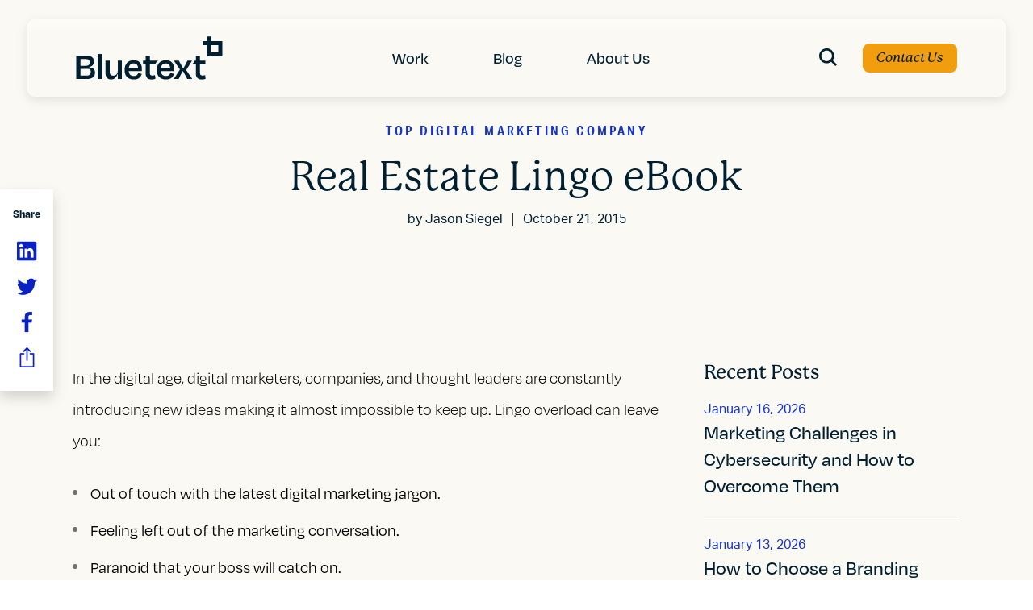

--- FILE ---
content_type: text/html; charset=UTF-8
request_url: https://bluetext.com/blog/real-estate-lingo-ebook-gated-clone-draft/
body_size: 22563
content:
<!DOCTYPE html>
<html lang="en-US" class="no-js">
<head>
	<meta charset="UTF-8" />
	<meta name="viewport" content="width=device-width, initial-scale=1, maximum-scale=1, user-scalable=no" />
	<meta name="SKYPE_TOOLBAR" content="SKYPE_TOOLBAR_PARSER_COMPATIBLE" />
    <meta name="theme-color" content="#1534CC"/>
	<link rel="profile" href="http://gmpg.org/xfn/11" />
	<link rel="pingback" href="https://bluetext.com/xmlrpc.php" />

    <link rel="stylesheet" href="https://use.typekit.net/hwi3daj.css">
    <!-- <link href="https://cdn.myfontastic.com/u58wihBtHFpjbSjNS3dJSi/icons.css" rel="stylesheet"> -->

	<meta name='robots' content='index, follow, max-image-preview:large, max-snippet:-1, max-video-preview:-1' />
    <!-- Start VWO Common Smartcode -->
    <script data-cfasync="false" nowprocket type='text/javascript'>
        var _vwo_clicks = 10;
    </script>
    <!-- End VWO Common Smartcode -->
        <!-- Start VWO Async SmartCode -->
    <link rel="preconnect" href="https://dev.visualwebsiteoptimizer.com" />
    <script data-cfasync="false" nowprocket type='text/javascript' id='vwoCode'>
        /* Fix: wp-rocket (application/ld+json) */
        window._vwo_code || (function () {
            var w=window,
            d=document;
            var account_id=799249,
            version=2.2,
            settings_tolerance=2000,
            library_tolerance=2500,
            use_existing_jquery=false,
            platform='web',
            hide_element='body',
            hide_element_style='opacity:0 !important;filter:alpha(opacity=0) !important;background:none !important';
            /* DO NOT EDIT BELOW THIS LINE */
            if(f=!1,v=d.querySelector('#vwoCode'),cc={},-1<d.URL.indexOf('__vwo_disable__')||w._vwo_code)return;try{var e=JSON.parse(localStorage.getItem('_vwo_'+account_id+'_config'));cc=e&&'object'==typeof e?e:{}}catch(e){}function r(t){try{return decodeURIComponent(t)}catch(e){return t}}var s=function(){var e={combination:[],combinationChoose:[],split:[],exclude:[],uuid:null,consent:null,optOut:null},t=d.cookie||'';if(!t)return e;for(var n,i,o=/(?:^|;\s*)(?:(_vis_opt_exp_(\d+)_combi=([^;]*))|(_vis_opt_exp_(\d+)_combi_choose=([^;]*))|(_vis_opt_exp_(\d+)_split=([^:;]*))|(_vis_opt_exp_(\d+)_exclude=[^;]*)|(_vis_opt_out=([^;]*))|(_vwo_global_opt_out=[^;]*)|(_vwo_uuid=([^;]*))|(_vwo_consent=([^;]*)))/g;null!==(n=o.exec(t));)try{n[1]?e.combination.push({id:n[2],value:r(n[3])}):n[4]?e.combinationChoose.push({id:n[5],value:r(n[6])}):n[7]?e.split.push({id:n[8],value:r(n[9])}):n[10]?e.exclude.push({id:n[11]}):n[12]?e.optOut=r(n[13]):n[14]?e.optOut=!0:n[15]?e.uuid=r(n[16]):n[17]&&(i=r(n[18]),e.consent=i&&3<=i.length?i.substring(0,3):null)}catch(e){}return e}();function i(){var e=function(){if(w.VWO&&Array.isArray(w.VWO))for(var e=0;e<w.VWO.length;e++){var t=w.VWO[e];if(Array.isArray(t)&&('setVisitorId'===t[0]||'setSessionId'===t[0]))return!0}return!1}(),t='a='+account_id+'&u='+encodeURIComponent(w._vis_opt_url||d.URL)+'&vn='+version+'&ph=1'+('undefined'!=typeof platform?'&p='+platform:'')+'&st='+w.performance.now();e||((n=function(){var e,t=[],n={},i=w.VWO&&w.VWO.appliedCampaigns||{};for(e in i){var o=i[e]&&i[e].v;o&&(t.push(e+'-'+o+'-1'),n[e]=!0)}if(s&&s.combination)for(var r=0;r<s.combination.length;r++){var a=s.combination[r];n[a.id]||t.push(a.id+'-'+a.value)}return t.join('|')}())&&(t+='&c='+n),(n=function(){var e=[],t={};if(s&&s.combinationChoose)for(var n=0;n<s.combinationChoose.length;n++){var i=s.combinationChoose[n];e.push(i.id+'-'+i.value),t[i.id]=!0}if(s&&s.split)for(var o=0;o<s.split.length;o++)t[(i=s.split[o]).id]||e.push(i.id+'-'+i.value);return e.join('|')}())&&(t+='&cc='+n),(n=function(){var e={},t=[];if(w.VWO&&Array.isArray(w.VWO))for(var n=0;n<w.VWO.length;n++){var i=w.VWO[n];if(Array.isArray(i)&&'setVariation'===i[0]&&i[1]&&Array.isArray(i[1]))for(var o=0;o<i[1].length;o++){var r,a=i[1][o];a&&'object'==typeof a&&(r=a.e,a=a.v,r&&a&&(e[r]=a))}}for(r in e)t.push(r+'-'+e[r]);return t.join('|')}())&&(t+='&sv='+n)),s&&s.optOut&&(t+='&o='+s.optOut);var n=function(){var e=[],t={};if(s&&s.exclude)for(var n=0;n<s.exclude.length;n++){var i=s.exclude[n];t[i.id]||(e.push(i.id),t[i.id]=!0)}return e.join('|')}();return n&&(t+='&e='+n),s&&s.uuid&&(t+='&id='+s.uuid),s&&s.consent&&(t+='&consent='+s.consent),w.name&&-1<w.name.indexOf('_vis_preview')&&(t+='&pM=true'),w.VWO&&w.VWO.ed&&(t+='&ed='+w.VWO.ed),t}code={nonce:v&&v.nonce,use_existing_jquery:function(){return'undefined'!=typeof use_existing_jquery?use_existing_jquery:void 0},library_tolerance:function(){return'undefined'!=typeof library_tolerance?library_tolerance:void 0},settings_tolerance:function(){return cc.sT||settings_tolerance},hide_element_style:function(){return'{'+(cc.hES||hide_element_style)+'}'},hide_element:function(){return performance.getEntriesByName('first-contentful-paint')[0]?'':'string'==typeof cc.hE?cc.hE:hide_element},getVersion:function(){return version},finish:function(e){var t;f||(f=!0,(t=d.getElementById('_vis_opt_path_hides'))&&t.parentNode.removeChild(t),e&&((new Image).src='https://dev.visualwebsiteoptimizer.com/ee.gif?a='+account_id+e))},finished:function(){return f},addScript:function(e){var t=d.createElement('script');t.type='text/javascript',e.src?t.src=e.src:t.text=e.text,v&&t.setAttribute('nonce',v.nonce),d.getElementsByTagName('head')[0].appendChild(t)},load:function(e,t){t=t||{};var n=new XMLHttpRequest;n.open('GET',e,!0),n.withCredentials=!t.dSC,n.responseType=t.responseType||'text',n.onload=function(){if(t.onloadCb)return t.onloadCb(n,e);200===n.status?_vwo_code.addScript({text:n.responseText}):_vwo_code.finish('&e=loading_failure:'+e)},n.onerror=function(){if(t.onerrorCb)return t.onerrorCb(e);_vwo_code.finish('&e=loading_failure:'+e)},n.send()},init:function(){var e,t=this.settings_tolerance();w._vwo_settings_timer=setTimeout(function(){_vwo_code.finish()},t),'body'!==this.hide_element()?(n=d.createElement('style'),e=(t=this.hide_element())?t+this.hide_element_style():'',t=d.getElementsByTagName('head')[0],n.setAttribute('id','_vis_opt_path_hides'),v&&n.setAttribute('nonce',v.nonce),n.setAttribute('type','text/css'),n.styleSheet?n.styleSheet.cssText=e:n.appendChild(d.createTextNode(e)),t.appendChild(n)):(n=d.getElementsByTagName('head')[0],(e=d.createElement('div')).style.cssText='z-index: 2147483647 !important;position: fixed !important;left: 0 !important;top: 0 !important;width: 100% !important;height: 100% !important;background: white !important;',e.setAttribute('id','_vis_opt_path_hides'),e.classList.add('_vis_hide_layer'),n.parentNode.insertBefore(e,n.nextSibling));var n='https://dev.visualwebsiteoptimizer.com/j.php?'+i();-1!==w.location.search.indexOf('_vwo_xhr')?this.addScript({src:n}):this.load(n+'&x=true',{l:1})}};w._vwo_code=code;code.init();})();
    </script>
    <!-- End VWO Async SmartCode -->
    
<!-- Google Tag Manager for WordPress by gtm4wp.com -->
<script data-cfasync="false" data-pagespeed-no-defer>
	var gtm4wp_datalayer_name = "dataLayer";
	var dataLayer = dataLayer || [];
</script>
<!-- End Google Tag Manager for WordPress by gtm4wp.com -->
	<!-- This site is optimized with the Yoast SEO plugin v26.5 - https://yoast.com/wordpress/plugins/seo/ -->
	<title>Real Estate Lingo eBook | Bluetext</title>
	<link rel="canonical" href="https://bluetext.com/blog/real-estate-lingo-ebook-gated-clone-draft/" />
	<meta property="og:locale" content="en_US" />
	<meta property="og:type" content="article" />
	<meta property="og:title" content="Real Estate Lingo eBook | Bluetext" />
	<meta property="og:description" content="In the digital age, digital marketers, companies, and thought leaders are constantly introducing new ideas making it almost impossible to keep up. Lingo overload can leave you: Out of touch with the latest digital marketing jargon. Feeling left out of the marketing conversation. Paranoid that your boss will catch on. That&#8217;s why Bluetext has put [&hellip;]" />
	<meta property="og:url" content="https://bluetext.com/blog/real-estate-lingo-ebook-gated-clone-draft/" />
	<meta property="og:site_name" content="Bluetext" />
	<meta property="article:publisher" content="https://www.facebook.com/BluetextAgency" />
	<meta property="article:published_time" content="2015-10-21T15:13:02+00:00" />
	<meta property="article:modified_time" content="2022-09-26T15:42:20+00:00" />
	<meta property="og:image" content="https://bluetext.com/wp-content/uploads/2022/09/General-Lingo-1.jpg" />
	<meta property="og:image:width" content="600" />
	<meta property="og:image:height" content="503" />
	<meta property="og:image:type" content="image/jpeg" />
	<meta name="author" content="Jason Siegel" />
	<meta name="twitter:card" content="summary_large_image" />
	<meta name="twitter:creator" content="@bluetext" />
	<meta name="twitter:site" content="@bluetext" />
	<meta name="twitter:label1" content="Written by" />
	<meta name="twitter:data1" content="Jason Siegel" />
	<script type="application/ld+json" class="yoast-schema-graph">{"@context":"https://schema.org","@graph":[{"@type":"Article","@id":"https://bluetext.com/blog/real-estate-lingo-ebook-gated-clone-draft/#article","isPartOf":{"@id":"https://bluetext.com/blog/real-estate-lingo-ebook-gated-clone-draft/"},"author":{"name":"Jason Siegel","@id":"https://bluetext.com/#/schema/person/33385ab59ff71c4c449b12beaf89c629"},"headline":"Real Estate Lingo eBook","datePublished":"2015-10-21T15:13:02+00:00","dateModified":"2022-09-26T15:42:20+00:00","mainEntityOfPage":{"@id":"https://bluetext.com/blog/real-estate-lingo-ebook-gated-clone-draft/"},"wordCount":103,"publisher":{"@id":"https://bluetext.com/#organization"},"image":{"@id":"https://bluetext.com/blog/real-estate-lingo-ebook-gated-clone-draft/#primaryimage"},"thumbnailUrl":"https://bluetext.com/wp-content/uploads/2022/09/General-Lingo-1.jpg","articleSection":["Top Digital Marketing Company"],"inLanguage":"en-US"},{"@type":"WebPage","@id":"https://bluetext.com/blog/real-estate-lingo-ebook-gated-clone-draft/","url":"https://bluetext.com/blog/real-estate-lingo-ebook-gated-clone-draft/","name":"Real Estate Lingo eBook | Bluetext","isPartOf":{"@id":"https://bluetext.com/#website"},"primaryImageOfPage":{"@id":"https://bluetext.com/blog/real-estate-lingo-ebook-gated-clone-draft/#primaryimage"},"image":{"@id":"https://bluetext.com/blog/real-estate-lingo-ebook-gated-clone-draft/#primaryimage"},"thumbnailUrl":"https://bluetext.com/wp-content/uploads/2022/09/General-Lingo-1.jpg","datePublished":"2015-10-21T15:13:02+00:00","dateModified":"2022-09-26T15:42:20+00:00","breadcrumb":{"@id":"https://bluetext.com/blog/real-estate-lingo-ebook-gated-clone-draft/#breadcrumb"},"inLanguage":"en-US","potentialAction":[{"@type":"ReadAction","target":["https://bluetext.com/blog/real-estate-lingo-ebook-gated-clone-draft/"]}]},{"@type":"ImageObject","inLanguage":"en-US","@id":"https://bluetext.com/blog/real-estate-lingo-ebook-gated-clone-draft/#primaryimage","url":"https://bluetext.com/wp-content/uploads/2022/09/General-Lingo-1.jpg","contentUrl":"https://bluetext.com/wp-content/uploads/2022/09/General-Lingo-1.jpg","width":600,"height":503},{"@type":"BreadcrumbList","@id":"https://bluetext.com/blog/real-estate-lingo-ebook-gated-clone-draft/#breadcrumb","itemListElement":[{"@type":"ListItem","position":1,"name":"Home","item":"https://bluetext.com/"},{"@type":"ListItem","position":2,"name":"Real Estate Lingo eBook"}]},{"@type":"WebSite","@id":"https://bluetext.com/#website","url":"https://bluetext.com/","name":"Bluetext","description":"","publisher":{"@id":"https://bluetext.com/#organization"},"potentialAction":[{"@type":"SearchAction","target":{"@type":"EntryPoint","urlTemplate":"https://bluetext.com/?s={search_term_string}"},"query-input":{"@type":"PropertyValueSpecification","valueRequired":true,"valueName":"search_term_string"}}],"inLanguage":"en-US"},{"@type":"Organization","@id":"https://bluetext.com/#organization","name":"Bluetext","url":"https://bluetext.com/","logo":{"@type":"ImageObject","inLanguage":"en-US","@id":"https://bluetext.com/#/schema/logo/image/","url":"https://bluetext.com/wp-content/uploads/2022/10/Bluetext_Logo_Blue.jpg","contentUrl":"https://bluetext.com/wp-content/uploads/2022/10/Bluetext_Logo_Blue.jpg","width":300,"height":200,"caption":"Bluetext"},"image":{"@id":"https://bluetext.com/#/schema/logo/image/"},"sameAs":["https://www.facebook.com/BluetextAgency","https://x.com/bluetext","https://www.linkedin.com/company/bluetext/"]},{"@type":"Person","@id":"https://bluetext.com/#/schema/person/33385ab59ff71c4c449b12beaf89c629","name":"Jason Siegel","image":{"@type":"ImageObject","inLanguage":"en-US","@id":"https://bluetext.com/#/schema/person/image/","url":"https://secure.gravatar.com/avatar/28ba910f46851409ea0d087447682ad8c4624a2cf0dfe2af4b34cdbeb12e7442?s=96&d=mm&r=g","contentUrl":"https://secure.gravatar.com/avatar/28ba910f46851409ea0d087447682ad8c4624a2cf0dfe2af4b34cdbeb12e7442?s=96&d=mm&r=g","caption":"Jason Siegel"},"url":"https://bluetext.com/blog/author/jsiege2/"}]}</script>
	<!-- / Yoast SEO plugin. -->


<link rel='dns-prefetch' href='//cdnjs.cloudflare.com' />
<link rel='dns-prefetch' href='//unpkg.com' />
<link rel='dns-prefetch' href='//player.vimeo.com' />
<link rel='dns-prefetch' href='//bluetext.com' />
<link rel="alternate" title="oEmbed (JSON)" type="application/json+oembed" href="https://bluetext.com/wp-json/oembed/1.0/embed?url=https%3A%2F%2Fbluetext.com%2Fblog%2Freal-estate-lingo-ebook-gated-clone-draft%2F" />
<link rel="alternate" title="oEmbed (XML)" type="text/xml+oembed" href="https://bluetext.com/wp-json/oembed/1.0/embed?url=https%3A%2F%2Fbluetext.com%2Fblog%2Freal-estate-lingo-ebook-gated-clone-draft%2F&#038;format=xml" />
		<style>
			.lazyload,
			.lazyloading {
				max-width: 100%;
			}
		</style>
		<style id='wp-img-auto-sizes-contain-inline-css'>
img:is([sizes=auto i],[sizes^="auto," i]){contain-intrinsic-size:3000px 1500px}
/*# sourceURL=wp-img-auto-sizes-contain-inline-css */
</style>
<style id='wp-emoji-styles-inline-css'>

	img.wp-smiley, img.emoji {
		display: inline !important;
		border: none !important;
		box-shadow: none !important;
		height: 1em !important;
		width: 1em !important;
		margin: 0 0.07em !important;
		vertical-align: -0.1em !important;
		background: none !important;
		padding: 0 !important;
	}
/*# sourceURL=wp-emoji-styles-inline-css */
</style>
<style id='wp-block-library-inline-css'>
:root{--wp-block-synced-color:#7a00df;--wp-block-synced-color--rgb:122,0,223;--wp-bound-block-color:var(--wp-block-synced-color);--wp-editor-canvas-background:#ddd;--wp-admin-theme-color:#007cba;--wp-admin-theme-color--rgb:0,124,186;--wp-admin-theme-color-darker-10:#006ba1;--wp-admin-theme-color-darker-10--rgb:0,107,160.5;--wp-admin-theme-color-darker-20:#005a87;--wp-admin-theme-color-darker-20--rgb:0,90,135;--wp-admin-border-width-focus:2px}@media (min-resolution:192dpi){:root{--wp-admin-border-width-focus:1.5px}}.wp-element-button{cursor:pointer}:root .has-very-light-gray-background-color{background-color:#eee}:root .has-very-dark-gray-background-color{background-color:#313131}:root .has-very-light-gray-color{color:#eee}:root .has-very-dark-gray-color{color:#313131}:root .has-vivid-green-cyan-to-vivid-cyan-blue-gradient-background{background:linear-gradient(135deg,#00d084,#0693e3)}:root .has-purple-crush-gradient-background{background:linear-gradient(135deg,#34e2e4,#4721fb 50%,#ab1dfe)}:root .has-hazy-dawn-gradient-background{background:linear-gradient(135deg,#faaca8,#dad0ec)}:root .has-subdued-olive-gradient-background{background:linear-gradient(135deg,#fafae1,#67a671)}:root .has-atomic-cream-gradient-background{background:linear-gradient(135deg,#fdd79a,#004a59)}:root .has-nightshade-gradient-background{background:linear-gradient(135deg,#330968,#31cdcf)}:root .has-midnight-gradient-background{background:linear-gradient(135deg,#020381,#2874fc)}:root{--wp--preset--font-size--normal:16px;--wp--preset--font-size--huge:42px}.has-regular-font-size{font-size:1em}.has-larger-font-size{font-size:2.625em}.has-normal-font-size{font-size:var(--wp--preset--font-size--normal)}.has-huge-font-size{font-size:var(--wp--preset--font-size--huge)}.has-text-align-center{text-align:center}.has-text-align-left{text-align:left}.has-text-align-right{text-align:right}.has-fit-text{white-space:nowrap!important}#end-resizable-editor-section{display:none}.aligncenter{clear:both}.items-justified-left{justify-content:flex-start}.items-justified-center{justify-content:center}.items-justified-right{justify-content:flex-end}.items-justified-space-between{justify-content:space-between}.screen-reader-text{border:0;clip-path:inset(50%);height:1px;margin:-1px;overflow:hidden;padding:0;position:absolute;width:1px;word-wrap:normal!important}.screen-reader-text:focus{background-color:#ddd;clip-path:none;color:#444;display:block;font-size:1em;height:auto;left:5px;line-height:normal;padding:15px 23px 14px;text-decoration:none;top:5px;width:auto;z-index:100000}html :where(.has-border-color){border-style:solid}html :where([style*=border-top-color]){border-top-style:solid}html :where([style*=border-right-color]){border-right-style:solid}html :where([style*=border-bottom-color]){border-bottom-style:solid}html :where([style*=border-left-color]){border-left-style:solid}html :where([style*=border-width]){border-style:solid}html :where([style*=border-top-width]){border-top-style:solid}html :where([style*=border-right-width]){border-right-style:solid}html :where([style*=border-bottom-width]){border-bottom-style:solid}html :where([style*=border-left-width]){border-left-style:solid}html :where(img[class*=wp-image-]){height:auto;max-width:100%}:where(figure){margin:0 0 1em}html :where(.is-position-sticky){--wp-admin--admin-bar--position-offset:var(--wp-admin--admin-bar--height,0px)}@media screen and (max-width:600px){html :where(.is-position-sticky){--wp-admin--admin-bar--position-offset:0px}}

/*# sourceURL=wp-block-library-inline-css */
</style><style id='global-styles-inline-css'>
:root{--wp--preset--aspect-ratio--square: 1;--wp--preset--aspect-ratio--4-3: 4/3;--wp--preset--aspect-ratio--3-4: 3/4;--wp--preset--aspect-ratio--3-2: 3/2;--wp--preset--aspect-ratio--2-3: 2/3;--wp--preset--aspect-ratio--16-9: 16/9;--wp--preset--aspect-ratio--9-16: 9/16;--wp--preset--color--black: #000000;--wp--preset--color--cyan-bluish-gray: #abb8c3;--wp--preset--color--white: #ffffff;--wp--preset--color--pale-pink: #f78da7;--wp--preset--color--vivid-red: #cf2e2e;--wp--preset--color--luminous-vivid-orange: #ff6900;--wp--preset--color--luminous-vivid-amber: #fcb900;--wp--preset--color--light-green-cyan: #7bdcb5;--wp--preset--color--vivid-green-cyan: #00d084;--wp--preset--color--pale-cyan-blue: #8ed1fc;--wp--preset--color--vivid-cyan-blue: #0693e3;--wp--preset--color--vivid-purple: #9b51e0;--wp--preset--gradient--vivid-cyan-blue-to-vivid-purple: linear-gradient(135deg,rgb(6,147,227) 0%,rgb(155,81,224) 100%);--wp--preset--gradient--light-green-cyan-to-vivid-green-cyan: linear-gradient(135deg,rgb(122,220,180) 0%,rgb(0,208,130) 100%);--wp--preset--gradient--luminous-vivid-amber-to-luminous-vivid-orange: linear-gradient(135deg,rgb(252,185,0) 0%,rgb(255,105,0) 100%);--wp--preset--gradient--luminous-vivid-orange-to-vivid-red: linear-gradient(135deg,rgb(255,105,0) 0%,rgb(207,46,46) 100%);--wp--preset--gradient--very-light-gray-to-cyan-bluish-gray: linear-gradient(135deg,rgb(238,238,238) 0%,rgb(169,184,195) 100%);--wp--preset--gradient--cool-to-warm-spectrum: linear-gradient(135deg,rgb(74,234,220) 0%,rgb(151,120,209) 20%,rgb(207,42,186) 40%,rgb(238,44,130) 60%,rgb(251,105,98) 80%,rgb(254,248,76) 100%);--wp--preset--gradient--blush-light-purple: linear-gradient(135deg,rgb(255,206,236) 0%,rgb(152,150,240) 100%);--wp--preset--gradient--blush-bordeaux: linear-gradient(135deg,rgb(254,205,165) 0%,rgb(254,45,45) 50%,rgb(107,0,62) 100%);--wp--preset--gradient--luminous-dusk: linear-gradient(135deg,rgb(255,203,112) 0%,rgb(199,81,192) 50%,rgb(65,88,208) 100%);--wp--preset--gradient--pale-ocean: linear-gradient(135deg,rgb(255,245,203) 0%,rgb(182,227,212) 50%,rgb(51,167,181) 100%);--wp--preset--gradient--electric-grass: linear-gradient(135deg,rgb(202,248,128) 0%,rgb(113,206,126) 100%);--wp--preset--gradient--midnight: linear-gradient(135deg,rgb(2,3,129) 0%,rgb(40,116,252) 100%);--wp--preset--font-size--small: 13px;--wp--preset--font-size--medium: 20px;--wp--preset--font-size--large: 36px;--wp--preset--font-size--x-large: 42px;--wp--preset--spacing--20: 0.44rem;--wp--preset--spacing--30: 0.67rem;--wp--preset--spacing--40: 1rem;--wp--preset--spacing--50: 1.5rem;--wp--preset--spacing--60: 2.25rem;--wp--preset--spacing--70: 3.38rem;--wp--preset--spacing--80: 5.06rem;--wp--preset--shadow--natural: 6px 6px 9px rgba(0, 0, 0, 0.2);--wp--preset--shadow--deep: 12px 12px 50px rgba(0, 0, 0, 0.4);--wp--preset--shadow--sharp: 6px 6px 0px rgba(0, 0, 0, 0.2);--wp--preset--shadow--outlined: 6px 6px 0px -3px rgb(255, 255, 255), 6px 6px rgb(0, 0, 0);--wp--preset--shadow--crisp: 6px 6px 0px rgb(0, 0, 0);}:where(.is-layout-flex){gap: 0.5em;}:where(.is-layout-grid){gap: 0.5em;}body .is-layout-flex{display: flex;}.is-layout-flex{flex-wrap: wrap;align-items: center;}.is-layout-flex > :is(*, div){margin: 0;}body .is-layout-grid{display: grid;}.is-layout-grid > :is(*, div){margin: 0;}:where(.wp-block-columns.is-layout-flex){gap: 2em;}:where(.wp-block-columns.is-layout-grid){gap: 2em;}:where(.wp-block-post-template.is-layout-flex){gap: 1.25em;}:where(.wp-block-post-template.is-layout-grid){gap: 1.25em;}.has-black-color{color: var(--wp--preset--color--black) !important;}.has-cyan-bluish-gray-color{color: var(--wp--preset--color--cyan-bluish-gray) !important;}.has-white-color{color: var(--wp--preset--color--white) !important;}.has-pale-pink-color{color: var(--wp--preset--color--pale-pink) !important;}.has-vivid-red-color{color: var(--wp--preset--color--vivid-red) !important;}.has-luminous-vivid-orange-color{color: var(--wp--preset--color--luminous-vivid-orange) !important;}.has-luminous-vivid-amber-color{color: var(--wp--preset--color--luminous-vivid-amber) !important;}.has-light-green-cyan-color{color: var(--wp--preset--color--light-green-cyan) !important;}.has-vivid-green-cyan-color{color: var(--wp--preset--color--vivid-green-cyan) !important;}.has-pale-cyan-blue-color{color: var(--wp--preset--color--pale-cyan-blue) !important;}.has-vivid-cyan-blue-color{color: var(--wp--preset--color--vivid-cyan-blue) !important;}.has-vivid-purple-color{color: var(--wp--preset--color--vivid-purple) !important;}.has-black-background-color{background-color: var(--wp--preset--color--black) !important;}.has-cyan-bluish-gray-background-color{background-color: var(--wp--preset--color--cyan-bluish-gray) !important;}.has-white-background-color{background-color: var(--wp--preset--color--white) !important;}.has-pale-pink-background-color{background-color: var(--wp--preset--color--pale-pink) !important;}.has-vivid-red-background-color{background-color: var(--wp--preset--color--vivid-red) !important;}.has-luminous-vivid-orange-background-color{background-color: var(--wp--preset--color--luminous-vivid-orange) !important;}.has-luminous-vivid-amber-background-color{background-color: var(--wp--preset--color--luminous-vivid-amber) !important;}.has-light-green-cyan-background-color{background-color: var(--wp--preset--color--light-green-cyan) !important;}.has-vivid-green-cyan-background-color{background-color: var(--wp--preset--color--vivid-green-cyan) !important;}.has-pale-cyan-blue-background-color{background-color: var(--wp--preset--color--pale-cyan-blue) !important;}.has-vivid-cyan-blue-background-color{background-color: var(--wp--preset--color--vivid-cyan-blue) !important;}.has-vivid-purple-background-color{background-color: var(--wp--preset--color--vivid-purple) !important;}.has-black-border-color{border-color: var(--wp--preset--color--black) !important;}.has-cyan-bluish-gray-border-color{border-color: var(--wp--preset--color--cyan-bluish-gray) !important;}.has-white-border-color{border-color: var(--wp--preset--color--white) !important;}.has-pale-pink-border-color{border-color: var(--wp--preset--color--pale-pink) !important;}.has-vivid-red-border-color{border-color: var(--wp--preset--color--vivid-red) !important;}.has-luminous-vivid-orange-border-color{border-color: var(--wp--preset--color--luminous-vivid-orange) !important;}.has-luminous-vivid-amber-border-color{border-color: var(--wp--preset--color--luminous-vivid-amber) !important;}.has-light-green-cyan-border-color{border-color: var(--wp--preset--color--light-green-cyan) !important;}.has-vivid-green-cyan-border-color{border-color: var(--wp--preset--color--vivid-green-cyan) !important;}.has-pale-cyan-blue-border-color{border-color: var(--wp--preset--color--pale-cyan-blue) !important;}.has-vivid-cyan-blue-border-color{border-color: var(--wp--preset--color--vivid-cyan-blue) !important;}.has-vivid-purple-border-color{border-color: var(--wp--preset--color--vivid-purple) !important;}.has-vivid-cyan-blue-to-vivid-purple-gradient-background{background: var(--wp--preset--gradient--vivid-cyan-blue-to-vivid-purple) !important;}.has-light-green-cyan-to-vivid-green-cyan-gradient-background{background: var(--wp--preset--gradient--light-green-cyan-to-vivid-green-cyan) !important;}.has-luminous-vivid-amber-to-luminous-vivid-orange-gradient-background{background: var(--wp--preset--gradient--luminous-vivid-amber-to-luminous-vivid-orange) !important;}.has-luminous-vivid-orange-to-vivid-red-gradient-background{background: var(--wp--preset--gradient--luminous-vivid-orange-to-vivid-red) !important;}.has-very-light-gray-to-cyan-bluish-gray-gradient-background{background: var(--wp--preset--gradient--very-light-gray-to-cyan-bluish-gray) !important;}.has-cool-to-warm-spectrum-gradient-background{background: var(--wp--preset--gradient--cool-to-warm-spectrum) !important;}.has-blush-light-purple-gradient-background{background: var(--wp--preset--gradient--blush-light-purple) !important;}.has-blush-bordeaux-gradient-background{background: var(--wp--preset--gradient--blush-bordeaux) !important;}.has-luminous-dusk-gradient-background{background: var(--wp--preset--gradient--luminous-dusk) !important;}.has-pale-ocean-gradient-background{background: var(--wp--preset--gradient--pale-ocean) !important;}.has-electric-grass-gradient-background{background: var(--wp--preset--gradient--electric-grass) !important;}.has-midnight-gradient-background{background: var(--wp--preset--gradient--midnight) !important;}.has-small-font-size{font-size: var(--wp--preset--font-size--small) !important;}.has-medium-font-size{font-size: var(--wp--preset--font-size--medium) !important;}.has-large-font-size{font-size: var(--wp--preset--font-size--large) !important;}.has-x-large-font-size{font-size: var(--wp--preset--font-size--x-large) !important;}
/*# sourceURL=global-styles-inline-css */
</style>

<style id='classic-theme-styles-inline-css'>
/*! This file is auto-generated */
.wp-block-button__link{color:#fff;background-color:#32373c;border-radius:9999px;box-shadow:none;text-decoration:none;padding:calc(.667em + 2px) calc(1.333em + 2px);font-size:1.125em}.wp-block-file__button{background:#32373c;color:#fff;text-decoration:none}
/*# sourceURL=/wp-includes/css/classic-themes.min.css */
</style>
<link rel='stylesheet' id='blt-wp-style-css' href='https://bluetext.com/wp-content/themes/bluetext/style.css?ver=1.0' media='all' />
<link rel='stylesheet' id='blt-style-css' href='https://bluetext.com/wp-content/themes/bluetext/assets/css/style.min.css?ver=1.0' media='all' />
<script src="https://bluetext.com/wp-includes/js/jquery/jquery.min.js?ver=3.7.1" id="jquery-core-js"></script>
<script src="https://bluetext.com/wp-includes/js/jquery/jquery-migrate.min.js?ver=3.4.1" id="jquery-migrate-js"></script>
<link rel="https://api.w.org/" href="https://bluetext.com/wp-json/" /><link rel="alternate" title="JSON" type="application/json" href="https://bluetext.com/wp-json/wp/v2/posts/1975" /><link rel="EditURI" type="application/rsd+xml" title="RSD" href="https://bluetext.com/xmlrpc.php?rsd" />
<meta name="generator" content="WordPress 6.9" />
<link rel='shortlink' href='https://bluetext.com/?p=1975' />

<!-- Google Tag Manager for WordPress by gtm4wp.com -->
<!-- GTM Container placement set to automatic -->
<script data-cfasync="false" data-pagespeed-no-defer>
	var dataLayer_content = {"pagePostType":"post","pagePostType2":"single-post","pageCategory":["top-digital-marketing-company"],"pagePostAuthor":"Jason Siegel"};
	dataLayer.push( dataLayer_content );
</script>
<script data-cfasync="false" data-pagespeed-no-defer>
(function(w,d,s,l,i){w[l]=w[l]||[];w[l].push({'gtm.start':
new Date().getTime(),event:'gtm.js'});var f=d.getElementsByTagName(s)[0],
j=d.createElement(s),dl=l!='dataLayer'?'&l='+l:'';j.async=true;j.src=
'//www.googletagmanager.com/gtm.js?id='+i+dl;f.parentNode.insertBefore(j,f);
})(window,document,'script','dataLayer','GTM-5BRQKQ2');
</script>
<!-- End Google Tag Manager for WordPress by gtm4wp.com -->		<script>
			document.documentElement.className = document.documentElement.className.replace('no-js', 'js');
		</script>
				<style>
			.no-js img.lazyload {
				display: none;
			}

			figure.wp-block-image img.lazyloading {
				min-width: 150px;
			}

			.lazyload,
			.lazyloading {
				--smush-placeholder-width: 100px;
				--smush-placeholder-aspect-ratio: 1/1;
				width: var(--smush-image-width, var(--smush-placeholder-width)) !important;
				aspect-ratio: var(--smush-image-aspect-ratio, var(--smush-placeholder-aspect-ratio)) !important;
			}

						.lazyload, .lazyloading {
				opacity: 0;
			}

			.lazyloaded {
				opacity: 1;
				transition: opacity 400ms;
				transition-delay: 0ms;
			}

					</style>
		<link rel="icon" href="https://bluetext.com/wp-content/uploads/2022/11/bluetext-favicon.jpeg" sizes="32x32" />
<link rel="icon" href="https://bluetext.com/wp-content/uploads/2022/11/bluetext-favicon.jpeg" sizes="192x192" />
<link rel="apple-touch-icon" href="https://bluetext.com/wp-content/uploads/2022/11/bluetext-favicon.jpeg" />
<meta name="msapplication-TileImage" content="https://bluetext.com/wp-content/uploads/2022/11/bluetext-favicon.jpeg" />
		<style id="wp-custom-css">
			.contact-form select {
	min-height: 120px;
	color: #AFAFAF;
}

.postid-8277 .blog-text {
	width: 920px
}

.page-id-8350 .wysiwyg-block .container {
	--container-width: 70rem;
}
.page-id-8360 .state-block-section .container {
	--container-width: 70rem;
}

.page-id-8350 .state-block-section .container {
	--container-width: 70rem;
}

.page-id-8360 .wysiwyg-block .container {
	--container-width: 70rem;
}

.page-template-tmp-homepage-v2 .hero-desc h1 {
	 font-size: 45px;
}

.page-template-tmp-homepage-v2 .hero-desc .stat-card .stat-desc a:hover {
	color:white;
	font-weight: bold;
}
.blog-listing h5 a:hover {
	color: #007aff
}
@media only screen and (min-width: 767px) {
/* 		.simple-hof-mason-grid .hof-col:nth-child(2) {
		margin-top: -3rem !important;
	}
	.simple-hof-mason-grid .hof-col:nth-child(even) {
	margin-top: -10rem; */
}
.page-template-tmp-homepage-v2 .fw-carousel-thumb h2.font-tertiary {
	font-size: 2.13rem;
}

.page-template-template-parttmp-homepage-v2-php .featured-work .fw-carousel-thumb {
	  position: relative;
    bottom: 70px;
}
.single-case_study .mobile-image {
	padding-bottom: 30px;
}
@media only screen and (max-width: 767px) {
	.page-template-tmp-homepage-v2 .fw-carousel-thumb h2.font-tertiary {
		font-size: 1.5rem;
	}
	.page-template-tmp-homepage-v2 .simple-hof-mason-grid {
		 margin: -.5rem;
	}
}
.postid-7481 .media-overview .mo-item.fwiv-media {
	padding-top: 0 !important;
}
		</style>
		
    </head>
<body class="wp-singular post-template-default single single-post postid-1975 single-format-standard wp-theme-bluetext">
	<!-- start -->
	<div class="wrapper bg-tertiary-100">
		<div class="main-container">
		<!-- device menu -->
			<div class="mbnav d-md-none">
                <div class="mbnav__backdrop"></div>
                <div class="mbnav__state" data-clickable="true">
                    <!-- main responsive menu -->
                    <div class="mbnav__inner"><ul id="menu-header" class="menu"><li class="column--3 menu-item menu-item-type-post_type menu-item-object-page menu-item-has-children"><a href="https://bluetext.com/our-work/">Work</a>
<ul class="sub-menu">
<li class="menu-item menu-item-type-custom menu-item-object-custom menu-item-has-children"><a>By Service</a>
	<ul class="sub-menu">
<li class="menu-item menu-item-type-post_type menu-item-object-page"><a href="https://bluetext.com/our-work/advertising/">Advertising</a></li>
<li class="menu-item menu-item-type-post_type menu-item-object-page"><a href="https://bluetext.com/our-work/branding/">Branding</a></li>
<li class="menu-item menu-item-type-post_type menu-item-object-page"><a href="https://bluetext.com/our-work/content-marketing/">Content Marketing</a></li>
<li class="menu-item menu-item-type-post_type menu-item-object-page"><a href="https://bluetext.com/our-work/creative-services/">Creative Services</a></li>
<li class="menu-item menu-item-type-post_type menu-item-object-page"><a href="https://bluetext.com/our-work/demand-lead-generation/">Demand / Lead Generation</a></li>
<li class="menu-item menu-item-type-post_type menu-item-object-page"><a href="https://bluetext.com/digital-orchestration/">Digital Orchestration</a></li>
<li class="menu-item menu-item-type-post_type menu-item-object-page"><a href="https://bluetext.com/our-work/digital/">Digital</a></li>
<li class="menu-item menu-item-type-post_type menu-item-object-page"><a href="https://bluetext.com/our-work/logo-design/">Logo Design</a></li>
<li class="menu-item menu-item-type-post_type menu-item-object-page"><a href="https://bluetext.com/our-work/messaging-positioning/">Messaging &#038; Positioning</a></li>
<li class="menu-item menu-item-type-post_type menu-item-object-page"><a href="https://bluetext.com/our-work/naming/">Naming</a></li>
<li class="menu-item menu-item-type-post_type menu-item-object-page"><a href="https://bluetext.com/our-work/product/">Product Design &#038; Development</a></li>
<li class="menu-item menu-item-type-post_type menu-item-object-page"><a href="https://bluetext.com/our-work/public-relations/">Public Relations</a></li>
<li class="menu-item menu-item-type-post_type menu-item-object-page"><a href="https://bluetext.com/our-work/search-engine-optimization/">Search Engine Optimization</a></li>
<li class="menu-item menu-item-type-post_type menu-item-object-page"><a href="https://bluetext.com/our-work/social-media/">Social Media</a></li>
<li class="menu-item menu-item-type-post_type menu-item-object-page"><a href="https://bluetext.com/our-work/trade-shows-events/">Trade Shows &#038; Events</a></li>
<li class="menu-item menu-item-type-post_type menu-item-object-page"><a href="https://bluetext.com/our-work/video/">Video</a></li>
<li class="menu-item menu-item-type-post_type menu-item-object-page"><a href="https://bluetext.com/our-work/website-design-development/">Website Design &#038; Development</a></li>
<li class="menu-item menu-item-type-post_type menu-item-object-page"><a href="https://bluetext.com/our-work/3d-design/">3D Design</a></li>
	</ul>
</li>
<li class="menu-item menu-item-type-custom menu-item-object-custom menu-item-has-children"><a>By Industry</a>
	<ul class="sub-menu">
<li class="menu-item menu-item-type-post_type menu-item-object-page"><a href="https://bluetext.com/our-work/aerospace-and-defense/">Aerospace &#038; Defense</a></li>
<li class="menu-item menu-item-type-post_type menu-item-object-page"><a href="https://bluetext.com/our-work/artificial-intelligence/">Artificial Intelligence</a></li>
<li class="menu-item menu-item-type-post_type menu-item-object-page"><a href="https://bluetext.com/our-work/associations-nonprofits/">Associations &#038; Nonprofits</a></li>
<li class="menu-item menu-item-type-post_type menu-item-object-page"><a href="https://bluetext.com/our-work/consumer-retail/">Consumer &#038; Retail</a></li>
<li class="menu-item menu-item-type-post_type menu-item-object-page"><a href="https://bluetext.com/our-work/cybersecurity/">Cybersecurity</a></li>
<li class="menu-item menu-item-type-post_type menu-item-object-page"><a href="https://bluetext.com/our-work/education/">Education</a></li>
<li class="menu-item menu-item-type-post_type menu-item-object-page"><a href="https://bluetext.com/our-work/energy/">Energy</a></li>
<li class="menu-item menu-item-type-post_type menu-item-object-page"><a href="https://bluetext.com/our-work/financial-services/">Financial Services</a></li>
<li class="menu-item menu-item-type-post_type menu-item-object-page"><a href="https://bluetext.com/our-work/government-contractors/">Government Contractors</a></li>
<li class="menu-item menu-item-type-post_type menu-item-object-page"><a href="https://bluetext.com/our-work/healthcare/">Healthcare</a></li>
<li class="menu-item menu-item-type-post_type menu-item-object-page"><a href="https://bluetext.com/our-work/logistics/">Logistics</a></li>
<li class="menu-item menu-item-type-post_type menu-item-object-page"><a href="https://bluetext.com/our-work/media/">Media</a></li>
<li class="menu-item menu-item-type-post_type menu-item-object-page"><a href="https://bluetext.com/our-work/mergers-acquisitions/">Mergers &#038; Acquisitions</a></li>
<li class="menu-item menu-item-type-post_type menu-item-object-page"><a href="https://bluetext.com/our-work/private-equity/">Private Equity</a></li>
<li class="menu-item menu-item-type-post_type menu-item-object-page"><a href="https://bluetext.com/our-work/professional-services/">Professional Services</a></li>
<li class="menu-item menu-item-type-post_type menu-item-object-page"><a href="https://bluetext.com/our-work/real-estate/">Real Estate</a></li>
<li class="menu-item menu-item-type-post_type menu-item-object-page"><a href="https://bluetext.com/our-work/startups/">Startups</a></li>
<li class="menu-item menu-item-type-post_type menu-item-object-page"><a href="https://bluetext.com/our-work/supply-chain/">Supply Chain</a></li>
<li class="menu-item menu-item-type-post_type menu-item-object-page"><a href="https://bluetext.com/our-work/technology/">Technology</a></li>
<li class="menu-item menu-item-type-post_type menu-item-object-page"><a href="https://bluetext.com/our-work/telecommunications/">Telecommunications</a></li>
	</ul>
</li>
<li class="menu--wrap menu-item menu-item-type-custom menu-item-object-custom menu-item-has-children"><a>Menu Wrap</a>
	<ul class="sub-menu">
<li class="menu-item menu-item-type-custom menu-item-object-custom menu-item-has-children"><a>What’s Next for Your Business?</a>
		<ul class="sub-menu">
<li class="menu-item menu-item-type-post_type menu-item-object-page"><a href="https://bluetext.com/carve-out/">Carve Out</a></li>
<li class="menu-item menu-item-type-post_type menu-item-object-page"><a href="https://bluetext.com/corporate-roll-up/">Corporate Roll Up</a></li>
<li class="menu-item menu-item-type-post_type menu-item-object-page"><a href="https://bluetext.com/renaming/">Renaming</a></li>
<li class="menu-item menu-item-type-post_type menu-item-object-page"><a href="https://bluetext.com/corporate-merger/">Corporate Merger</a></li>
		</ul>
</li>
<li class="menu-item menu-item-type-custom menu-item-object-custom menu-item-has-children"><a>What Are Your Business Goals?</a>
		<ul class="sub-menu">
<li class="menu-item menu-item-type-post_type menu-item-object-page"><a href="https://bluetext.com/our-work/grow-pipeline/">Grow Pipeline</a></li>
<li class="menu-item menu-item-type-post_type menu-item-object-page"><a href="https://bluetext.com/maximize-m-and-a/">Maximize M&#038;A Activity</a></li>
<li class="menu-item menu-item-type-post_type menu-item-object-page"><a href="https://bluetext.com/our-work/positioning-brand-differentiation/">Improve Positioning and Brand Differentiation</a></li>
		</ul>
</li>
	</ul>
</li>
<li class="menu-cta-lg menu-item menu-item-type-custom menu-item-object-custom"><a href="/our-work/">Check Out our Hall of Fame</a></li>
</ul>
</li>
<li class="menu-item menu-item-type-post_type menu-item-object-page"><a href="https://bluetext.com/blog/">Blog</a></li>
<li class="menu-item menu-item-type-post_type menu-item-object-page"><a href="https://bluetext.com/about/">About Us</a></li>
<li class="d-md-none menu-item menu-item-type-post_type menu-item-object-page"><a href="https://bluetext.com/contact-us/">Contact Us</a></li>
<li class="d-md-none hall-fame menu-item menu-item-type-custom menu-item-object-custom"><a href="/our-work/">Check Out our  Hall of Fame</a></li>
</ul></div>
                </div>
            </div><header class="main-header">
                <div class="container-fluid">
                    <div class="nav-wrap d-flex align-items-center"><div class="nav-left">
                                <a href="https://bluetext.com/" class="brand -mobile"><svg xmlns="http://www.w3.org/2000/svg" viewBox="0 0 44.813 44.814">
  <path id="Path_43438" data-name="Path 43438" d="M411.256,18.98H427V34.726H411.256ZM402.166,0V9.892h-9.893V18.98h9.893V43.815h33.921V9.892H411.256V0Z" transform="translate(-391.773 0.499)" fill="#002031" stroke="rgba(0,0,0,0)" stroke-miterlimit="10" stroke-width="1"/>
</svg>
</a>
                                <a href="https://bluetext.com/" class="brand -desktop"><svg width="182" height="54" viewBox="0 0 182 54" fill="none" xmlns="http://www.w3.org/2000/svg">
<path d="M148.675 46.1138V34.5133H144.711L147.21 30.3083H148.675V24.1697H153.849V30.3083H160.459V34.5133H153.849V45.3892C153.849 47.6119 154.662 48.7726 156.914 48.7726C158.023 48.7486 159.122 48.5531 160.172 48.1927L160.794 52.8336C159.164 53.4119 157.444 53.6903 155.717 53.6559C150.783 53.6518 148.675 50.3672 148.675 46.1138ZM86.5138 46.1138V34.5133H83.3531V30.3083H86.5138V24.1697H91.687V30.3083H101.758C101.009 30.9058 100.321 31.5779 99.7056 32.3147C99.185 32.9868 98.756 33.7263 98.43 34.5133H91.687V45.3892C91.687 47.6119 92.5013 48.7726 94.7526 48.7726C95.8614 48.7487 96.96 48.5532 98.0099 48.1927L98.6325 52.8336C97.0024 53.4119 95.2827 53.6903 93.5551 53.6559C88.6221 53.6518 86.5138 50.3672 86.5138 46.1138ZM36.6974 45.4853V30.3083H41.8707V44.1327C41.8707 46.8877 43.0682 48.9179 46.1338 48.9179C49.6312 48.9179 51.8819 46.5985 51.8819 43.166V30.3083H57.055V53.0255H52.0263V47.0312H51.5473C50.3019 51.2377 47.4279 53.6539 43.6917 53.6539C38.9495 53.6518 36.6974 50.4154 36.6974 45.4853ZM100.214 41.9577C100.214 34.2718 104.525 29.7291 111.566 29.7291C118.368 29.7291 121.674 33.8857 121.674 40.1209C121.674 40.9909 121.674 42.006 121.578 43.166H105.34C105.722 47.2738 107.783 49.3528 111.615 49.3528C115.208 49.3528 116.453 47.6122 117.076 45.4371L121.482 46.6937C120.429 50.8028 117.602 53.606 111.566 53.606C104.669 53.606 100.214 49.5462 100.214 41.9577ZM105.387 39.6866H116.93C116.74 35.7701 115.015 33.7405 111.423 33.7405C107.926 33.7405 105.866 35.6258 105.387 39.6866ZM60.3609 41.9577C60.3609 34.2718 64.672 29.7291 71.7126 29.7291C78.5152 29.7291 81.8203 33.8857 81.8203 40.1209C81.8203 40.9909 81.8202 42.006 81.7237 43.166H65.4855C65.8694 47.2738 67.9284 49.3528 71.7604 49.3528C75.3529 49.3528 76.5985 47.6122 77.2212 45.4371L81.6273 46.6937C80.5742 50.8028 77.7474 53.606 71.712 53.606C64.8157 53.606 60.3609 49.5462 60.3609 41.9577ZM65.5341 39.6866H77.078C76.8858 35.7701 75.1622 33.7405 71.5696 33.7405C68.0722 33.7405 66.0125 35.6258 65.5341 39.6866ZM138.124 53.0261L132.902 43.456H132.232L127.394 53.0261H121.742V52.4938L128.975 41.2318L121.79 30.8407V30.3083H127.634L132.855 39.6866H133.429L138.315 30.3083H143.728V30.8407L136.735 41.9577L143.92 52.4938V53.0261H138.124ZM26.975 53.0261V21.9954H32.1476V53.0261H26.975ZM0.341797 53.0261V24.0254H12.4126C19.3103 24.0254 22.4239 26.4905 22.4239 31.4206C22.4239 35.19 20.2684 37.3169 16.6279 38.1876V38.6708C21.6103 39.2024 23.7178 41.0391 23.7178 45.1468C23.7178 49.836 20.7952 53.0261 13.5144 53.0261H0.341797ZM5.80242 48.8687H13.3707C16.7716 48.8687 18.3517 47.1776 18.3517 44.7119C18.3517 42.0535 18.7067 40.5558 14.7789 40.5558H5.80242V48.8687ZM5.80242 36.6883H12.2683C15.286 36.6883 17.2026 35.5283 17.2026 32.3865C17.2026 29.6322 15.8608 28.3272 12.5092 28.3272H5.80309L5.80242 36.6883ZM162.695 25.0618V11.0483H157.165V5.92224H162.695V0.345703H167.776V5.92561H181.658V25.0625L162.695 25.0618ZM167.776 19.9337H176.576V11.0483H167.776V19.9337Z" fill="#002031"/>
</svg>
</a>
                            </div><nav class="nav-center"><ul id="menu-header-1" class="menu"><li class="column--3 menu-item menu-item-type-post_type menu-item-object-page menu-item-has-children"><a href="https://bluetext.com/our-work/">Work</a>
<ul class="sub-menu">
<li class="menu-item menu-item-type-custom menu-item-object-custom menu-item-has-children"><a>By Service</a>
	<ul class="sub-menu">
<li class="menu-item menu-item-type-post_type menu-item-object-page"><a href="https://bluetext.com/our-work/advertising/">Advertising</a></li>
<li class="menu-item menu-item-type-post_type menu-item-object-page"><a href="https://bluetext.com/our-work/branding/">Branding</a></li>
<li class="menu-item menu-item-type-post_type menu-item-object-page"><a href="https://bluetext.com/our-work/content-marketing/">Content Marketing</a></li>
<li class="menu-item menu-item-type-post_type menu-item-object-page"><a href="https://bluetext.com/our-work/creative-services/">Creative Services</a></li>
<li class="menu-item menu-item-type-post_type menu-item-object-page"><a href="https://bluetext.com/our-work/demand-lead-generation/">Demand / Lead Generation</a></li>
<li class="menu-item menu-item-type-post_type menu-item-object-page"><a href="https://bluetext.com/digital-orchestration/">Digital Orchestration</a></li>
<li class="menu-item menu-item-type-post_type menu-item-object-page"><a href="https://bluetext.com/our-work/digital/">Digital</a></li>
<li class="menu-item menu-item-type-post_type menu-item-object-page"><a href="https://bluetext.com/our-work/logo-design/">Logo Design</a></li>
<li class="menu-item menu-item-type-post_type menu-item-object-page"><a href="https://bluetext.com/our-work/messaging-positioning/">Messaging &#038; Positioning</a></li>
<li class="menu-item menu-item-type-post_type menu-item-object-page"><a href="https://bluetext.com/our-work/naming/">Naming</a></li>
<li class="menu-item menu-item-type-post_type menu-item-object-page"><a href="https://bluetext.com/our-work/product/">Product Design &#038; Development</a></li>
<li class="menu-item menu-item-type-post_type menu-item-object-page"><a href="https://bluetext.com/our-work/public-relations/">Public Relations</a></li>
<li class="menu-item menu-item-type-post_type menu-item-object-page"><a href="https://bluetext.com/our-work/search-engine-optimization/">Search Engine Optimization</a></li>
<li class="menu-item menu-item-type-post_type menu-item-object-page"><a href="https://bluetext.com/our-work/social-media/">Social Media</a></li>
<li class="menu-item menu-item-type-post_type menu-item-object-page"><a href="https://bluetext.com/our-work/trade-shows-events/">Trade Shows &#038; Events</a></li>
<li class="menu-item menu-item-type-post_type menu-item-object-page"><a href="https://bluetext.com/our-work/video/">Video</a></li>
<li class="menu-item menu-item-type-post_type menu-item-object-page"><a href="https://bluetext.com/our-work/website-design-development/">Website Design &#038; Development</a></li>
<li class="menu-item menu-item-type-post_type menu-item-object-page"><a href="https://bluetext.com/our-work/3d-design/">3D Design</a></li>
	</ul>
</li>
<li class="menu-item menu-item-type-custom menu-item-object-custom menu-item-has-children"><a>By Industry</a>
	<ul class="sub-menu">
<li class="menu-item menu-item-type-post_type menu-item-object-page"><a href="https://bluetext.com/our-work/aerospace-and-defense/">Aerospace &#038; Defense</a></li>
<li class="menu-item menu-item-type-post_type menu-item-object-page"><a href="https://bluetext.com/our-work/artificial-intelligence/">Artificial Intelligence</a></li>
<li class="menu-item menu-item-type-post_type menu-item-object-page"><a href="https://bluetext.com/our-work/associations-nonprofits/">Associations &#038; Nonprofits</a></li>
<li class="menu-item menu-item-type-post_type menu-item-object-page"><a href="https://bluetext.com/our-work/consumer-retail/">Consumer &#038; Retail</a></li>
<li class="menu-item menu-item-type-post_type menu-item-object-page"><a href="https://bluetext.com/our-work/cybersecurity/">Cybersecurity</a></li>
<li class="menu-item menu-item-type-post_type menu-item-object-page"><a href="https://bluetext.com/our-work/education/">Education</a></li>
<li class="menu-item menu-item-type-post_type menu-item-object-page"><a href="https://bluetext.com/our-work/energy/">Energy</a></li>
<li class="menu-item menu-item-type-post_type menu-item-object-page"><a href="https://bluetext.com/our-work/financial-services/">Financial Services</a></li>
<li class="menu-item menu-item-type-post_type menu-item-object-page"><a href="https://bluetext.com/our-work/government-contractors/">Government Contractors</a></li>
<li class="menu-item menu-item-type-post_type menu-item-object-page"><a href="https://bluetext.com/our-work/healthcare/">Healthcare</a></li>
<li class="menu-item menu-item-type-post_type menu-item-object-page"><a href="https://bluetext.com/our-work/logistics/">Logistics</a></li>
<li class="menu-item menu-item-type-post_type menu-item-object-page"><a href="https://bluetext.com/our-work/media/">Media</a></li>
<li class="menu-item menu-item-type-post_type menu-item-object-page"><a href="https://bluetext.com/our-work/mergers-acquisitions/">Mergers &#038; Acquisitions</a></li>
<li class="menu-item menu-item-type-post_type menu-item-object-page"><a href="https://bluetext.com/our-work/private-equity/">Private Equity</a></li>
<li class="menu-item menu-item-type-post_type menu-item-object-page"><a href="https://bluetext.com/our-work/professional-services/">Professional Services</a></li>
<li class="menu-item menu-item-type-post_type menu-item-object-page"><a href="https://bluetext.com/our-work/real-estate/">Real Estate</a></li>
<li class="menu-item menu-item-type-post_type menu-item-object-page"><a href="https://bluetext.com/our-work/startups/">Startups</a></li>
<li class="menu-item menu-item-type-post_type menu-item-object-page"><a href="https://bluetext.com/our-work/supply-chain/">Supply Chain</a></li>
<li class="menu-item menu-item-type-post_type menu-item-object-page"><a href="https://bluetext.com/our-work/technology/">Technology</a></li>
<li class="menu-item menu-item-type-post_type menu-item-object-page"><a href="https://bluetext.com/our-work/telecommunications/">Telecommunications</a></li>
	</ul>
</li>
<li class="menu--wrap menu-item menu-item-type-custom menu-item-object-custom menu-item-has-children"><a>Menu Wrap</a>
	<ul class="sub-menu">
<li class="menu-item menu-item-type-custom menu-item-object-custom menu-item-has-children"><a>What’s Next for Your Business?</a>
		<ul class="sub-menu">
<li class="menu-item menu-item-type-post_type menu-item-object-page"><a href="https://bluetext.com/carve-out/">Carve Out</a></li>
<li class="menu-item menu-item-type-post_type menu-item-object-page"><a href="https://bluetext.com/corporate-roll-up/">Corporate Roll Up</a></li>
<li class="menu-item menu-item-type-post_type menu-item-object-page"><a href="https://bluetext.com/renaming/">Renaming</a></li>
<li class="menu-item menu-item-type-post_type menu-item-object-page"><a href="https://bluetext.com/corporate-merger/">Corporate Merger</a></li>
		</ul>
</li>
<li class="menu-item menu-item-type-custom menu-item-object-custom menu-item-has-children"><a>What Are Your Business Goals?</a>
		<ul class="sub-menu">
<li class="menu-item menu-item-type-post_type menu-item-object-page"><a href="https://bluetext.com/our-work/grow-pipeline/">Grow Pipeline</a></li>
<li class="menu-item menu-item-type-post_type menu-item-object-page"><a href="https://bluetext.com/maximize-m-and-a/">Maximize M&#038;A Activity</a></li>
<li class="menu-item menu-item-type-post_type menu-item-object-page"><a href="https://bluetext.com/our-work/positioning-brand-differentiation/">Improve Positioning and Brand Differentiation</a></li>
		</ul>
</li>
	</ul>
</li>
<li class="menu-cta-lg menu-item menu-item-type-custom menu-item-object-custom"><a href="/our-work/">Check Out our Hall of Fame</a></li>
</ul>
</li>
<li class="menu-item menu-item-type-post_type menu-item-object-page"><a href="https://bluetext.com/blog/">Blog</a></li>
<li class="menu-item menu-item-type-post_type menu-item-object-page"><a href="https://bluetext.com/about/">About Us</a></li>
<li class="d-md-none menu-item menu-item-type-post_type menu-item-object-page"><a href="https://bluetext.com/contact-us/">Contact Us</a></li>
<li class="d-md-none hall-fame menu-item menu-item-type-custom menu-item-object-custom"><a href="/our-work/">Check Out our  Hall of Fame</a></li>
</ul></nav><div class="nav-right"><div class="search-panel">
                                        <i class="header-search-btn icon-search"></i>
                                    </div><div class="link-panel">
                                        <a href="https://bluetext.com/contact-us/" class="btn -outline -active">Contact Us</a>
                                    </div></div><!-- hamburger -->
                        <a href="javascript:;" class="hamburger"><span></span></a>
                    </div>
                </div>
            </header><div class="fixed-panel"><div class="h-search-wrap">
                            <div class="search-block">
                                <div class="close-icon">Cancel <i class="icon-close"></i></div><form class="h-search-form-wrap" action="https://bluetext.com/" method="get">
                                    <div class="h-search-field">
                                        <input type="search" name="s" placeholder="Search">
                                        <button class="icon-search" type="submit"></button>
                                    </div>
                                </form>
                            </div>
                        </div></div><section class="blog-detail-hero text-center">
	<div class="container">
		<div class="inner-hero-content">
			<div class="st-content"><span class="hc-tag">Top Digital Marketing Company</span><h1 class="hc-title">Real Estate Lingo eBook</h1><div class="hc-author-wrap"><span class="hc-author">by <span>Jason Siegel</span></span><span class="hc-date">October 21, 2015</span></div><div class="progress-container fixed-top">
					<span class="progress-bar"></span>
				</div></div></div><div class="pdh-social-wrap d-flex align-items-center">
				<span class="pdh-social-label">Share</span>
				<ul class="pdh-social-links d-flex align-items-center">
					<li>
						<a href="javascript:void(0);" class="addthis_button_linkedin icon-linkedin"></a>
					</li>
					<li>
						<a href="javascript:void(0);" class="addthis_button_twitter icon-twitter"></a>
					</li>
					<li>
						<a href="javascript:void(0);" class="addthis_button_facebook icon-facebook"></a>
					</li>
					<li>
						<a href="javascript:void(0);" class="addthis_button_more icon-share"></a>
					</li>
				</ul></div></div></section><div class="main-content">
	<section class="blog-content">
		<div class="container">
			<div class="content-wrap">
				<div class="content-left"><div class="blog-text"><p><span style="color: #000000;">In the digital age, digital marketers, companies, and thought leaders are constantly introducing new ideas making it almost impossible to keep up. Lingo overload can leave you:</span></p>
<ul>
<li><span style="color: #000000;">Out of touch with the latest digital marketing jargon.</span></li>
<li><span style="color: #000000;">Feeling left out of the marketing conversation.</span></li>
<li><span style="color: #000000;">Paranoid that your boss will catch on.</span></li>
</ul>
<p><span style="color: #000000;">That&#8217;s why Bluetext has put together a complete guide to Digital Marketing Lingo!</span></p>
<p><span style="color: #000000;">Bluetext, an award winning integrated digital marketing agency, has created a Digital Marketing Lingo e-Book to ensure you&#8217;re up to speed on digital marketing&#8217;s latest and greatest.</span></p>
<p><span style="color: #000000;">To download our e-Book, <a href="http://bluetext-1743504.hs-sites.com/real-estate-marketing-ebook">click here</a>!</span></p>
</div><div class="blog-nav">
	<nav class="navigation post-navigation" aria-label="Posts">
		<h2 class="screen-reader-text">Post navigation</h2>
		<div class="nav-links"><div class="nav-previous"><a href="https://bluetext.com/blog/research-is-it-about-the-market-or-is-it-about-the-user/" rel="prev"><span class="nav-txt">Previous Article:</span> <span class="post-title"><span class="btn-arrow"></span> Research: Is it About the Market or is it About the User? </span></a></div><div class="nav-next"><a href="https://bluetext.com/blog/seo-when-is-a-link-not-a-link/" rel="next"><span class="nav-txt">Next Article:</span> <span class="post-title"><span class="btn-arrow"></span>SEO: When Is a Link Not a Link?</span></a></div></div>
	</nav></div>
				</div>
				<div class="content-right"><div class="recent-post">
								<h6>Recent Posts</h6><div class="rp-inner"><div class="rp-content"><span class="rp-date">January 16, 2026</span><a href="https://bluetext.com/blog/marketing-challenges-in-cybersecurity-and-how-to-overcome-them/">
												<h6>Marketing Challenges in Cybersecurity and How to Overcome Them</h6>
											</a>
										</div><div class="rp-content"><span class="rp-date">January 13, 2026</span><a href="https://bluetext.com/blog/how-to-choose-a-branding-partner-that-aligns-with-your-vision/">
												<h6>How to Choose a Branding Partner That Aligns With Your Vision</h6>
											</a>
										</div><div class="rp-content"><span class="rp-date">January 9, 2026</span><a href="https://bluetext.com/blog/the-ultimate-guide-to-b2g-marketing-for-tech-companies/">
												<h6>The Ultimate Guide to B2G Marketing for Tech Companies</h6>
											</a>
										</div></div></div></div>
			</div>
		</div></section>
</div><div class="main-content"></div></div>
        <!-- footer part --><footer class="main-footer">
            <div class="footer-top">
                <div class="container">
                    <div class="row">
                        <div class="logo-wrap cell-lg-5"><div class="footer-logo">
                                    <a href="https://bluetext.com/" >
                                        <img data-src="https://bluetext.com/wp-content/uploads/2022/08/footer-logo.svg" alt="" src="[data-uri]" class="lazyload">
                                    </a>
                                </div><div class="footer-desc font-secondary"><p>We help our clients win through powerful branding, thoughtful marketing, strategic public relations, and award-winning digital experiences. Learn how we can help you.</p>
</div><div class="footer-content d-flex align-items-center justify-content-between">
                                    <div class="btn-wrapper"><a class="btn -outline -active" href="/contact-us/" target="_self"><span class="btn-text">Contact Us</span></a><a class="btn -outline" href="/join-us/" target="_self"><span class="btn-text">Careers</span></a></div><div class="social-wrap"><a href="https://www.linkedin.com/company/bluetext/" target="_blank" class="icon-linkedin"></a><a href="http://twitter.com/bluetext" target="_blank" class="icon-twitter"></a><a href="https://www.facebook.com/BluetextAgency" target="_blank" class="icon-facebook"></a><a href="https://vimeo.com/bluetext" target="_blank" class="icon-vimeo"></a></div></div><div class="footer-copyright-wrap">
                                <div class="footer-copyright">© 2026 Bluetext  |  All Rights Reserved. <a href="/privacy-policy/">Privacy Policy</a><a href="https://bluetext.com/bt-sitemap/">Sitemap</a></div><div class="footer-address"><p>Georgetown Headquarters | 3400 Idaho Ave, #400, Washington, D.C. 20016 | <a href="tel:2024693600">202-469-3600</a></p>
</div></div>
                        </div>
                        <div class="footer-menus cell-lg-7"><ul id="menu-footer-menu" class="menu"><li id="menu-item-323" class="menu-item menu-item-type-custom menu-item-object-custom menu-item-has-children menu-item-323"><a>By Service</a>
<ul class="sub-menu">
	<li id="menu-item-325" class="menu-item menu-item-type-post_type menu-item-object-page menu-item-325"><a href="https://bluetext.com/our-work/advertising/">Advertising</a></li>
	<li id="menu-item-326" class="menu-item menu-item-type-post_type menu-item-object-page menu-item-326"><a href="https://bluetext.com/our-work/branding/">Branding</a></li>
	<li id="menu-item-328" class="menu-item menu-item-type-post_type menu-item-object-page menu-item-328"><a href="https://bluetext.com/our-work/content-marketing/">Content Marketing</a></li>
	<li id="menu-item-330" class="menu-item menu-item-type-post_type menu-item-object-page menu-item-330"><a href="https://bluetext.com/our-work/creative-services/">Creative Services</a></li>
	<li id="menu-item-331" class="menu-item menu-item-type-post_type menu-item-object-page menu-item-331"><a href="https://bluetext.com/crisis-communications/">Crisis Communications</a></li>
	<li id="menu-item-332" class="menu-item menu-item-type-post_type menu-item-object-page menu-item-332"><a href="https://bluetext.com/our-work/demand-lead-generation/">Demand / Lead Generation</a></li>
	<li id="menu-item-333" class="menu-item menu-item-type-post_type menu-item-object-page menu-item-333"><a href="https://bluetext.com/our-work/digital/">Digital</a></li>
	<li id="menu-item-9676" class="menu-item menu-item-type-post_type menu-item-object-page menu-item-9676"><a href="https://bluetext.com/digital-orchestration/">Digital Orchestration</a></li>
	<li id="menu-item-336" class="menu-item menu-item-type-post_type menu-item-object-page menu-item-336"><a href="https://bluetext.com/our-work/messaging-positioning/">Messaging &#038; Positioning</a></li>
	<li id="menu-item-337" class="menu-item menu-item-type-post_type menu-item-object-page menu-item-337"><a href="https://bluetext.com/our-work/naming/">Naming</a></li>
	<li id="menu-item-338" class="menu-item menu-item-type-post_type menu-item-object-page menu-item-338"><a href="https://bluetext.com/our-work/product/">Product Design &#038; Development</a></li>
	<li id="menu-item-339" class="menu-item menu-item-type-post_type menu-item-object-page menu-item-339"><a href="https://bluetext.com/our-work/public-relations/">Public Relations</a></li>
	<li id="menu-item-341" class="menu-item menu-item-type-post_type menu-item-object-page menu-item-341"><a href="https://bluetext.com/our-work/search-engine-optimization/">Search Engine Optimization</a></li>
	<li id="menu-item-342" class="menu-item menu-item-type-post_type menu-item-object-page menu-item-342"><a href="https://bluetext.com/our-work/social-media/">Social Media</a></li>
	<li id="menu-item-343" class="menu-item menu-item-type-post_type menu-item-object-page menu-item-343"><a href="https://bluetext.com/our-work/video/">Video</a></li>
	<li id="menu-item-344" class="menu-item menu-item-type-post_type menu-item-object-page menu-item-344"><a href="https://bluetext.com/our-work/website-design-development/">Website Design &#038; Development</a></li>
	<li id="menu-item-346" class="menu-item menu-item-type-post_type menu-item-object-page menu-item-346"><a href="https://bluetext.com/our-work/3d-design/">3D Design</a></li>
</ul>
</li>
<li id="menu-item-484" class="menu-item menu-item-type-custom menu-item-object-custom menu-item-has-children menu-item-484"><a>By Industry</a>
<ul class="sub-menu">
	<li id="menu-item-485" class="menu-item menu-item-type-post_type menu-item-object-page menu-item-485"><a href="https://bluetext.com/our-work/associations-nonprofits/">Associations &#038; Nonprofits</a></li>
	<li id="menu-item-486" class="menu-item menu-item-type-post_type menu-item-object-page menu-item-486"><a href="https://bluetext.com/our-work/consumer-retail/">Consumer &#038; Retail</a></li>
	<li id="menu-item-487" class="menu-item menu-item-type-post_type menu-item-object-page menu-item-487"><a href="https://bluetext.com/our-work/cybersecurity/">Cybersecurity</a></li>
	<li id="menu-item-488" class="menu-item menu-item-type-post_type menu-item-object-page menu-item-488"><a href="https://bluetext.com/our-work/aerospace-and-defense/">Defense &#038; Aerospace</a></li>
	<li id="menu-item-489" class="menu-item menu-item-type-post_type menu-item-object-page menu-item-489"><a href="https://bluetext.com/our-work/energy/">Energy</a></li>
	<li id="menu-item-490" class="menu-item menu-item-type-post_type menu-item-object-page menu-item-490"><a href="https://bluetext.com/our-work/financial-services/">Financial Services</a></li>
	<li id="menu-item-492" class="menu-item menu-item-type-post_type menu-item-object-page menu-item-492"><a href="https://bluetext.com/our-work/government-contractors/">Government Contractors</a></li>
	<li id="menu-item-493" class="menu-item menu-item-type-post_type menu-item-object-page menu-item-493"><a href="https://bluetext.com/our-work/healthcare/">Healthcare</a></li>
	<li id="menu-item-6299" class="menu-item menu-item-type-post_type menu-item-object-page menu-item-6299"><a href="https://bluetext.com/our-work/logistics/">Logistics</a></li>
	<li id="menu-item-496" class="menu-item menu-item-type-post_type menu-item-object-page menu-item-496"><a href="https://bluetext.com/our-work/media/">Media</a></li>
	<li id="menu-item-497" class="menu-item menu-item-type-post_type menu-item-object-page menu-item-497"><a href="https://bluetext.com/our-work/mergers-acquisitions/">Mergers &#038; Acquisitions</a></li>
	<li id="menu-item-500" class="menu-item menu-item-type-post_type menu-item-object-page menu-item-500"><a href="https://bluetext.com/our-work/private-equity/">Private Equity</a></li>
	<li id="menu-item-501" class="menu-item menu-item-type-post_type menu-item-object-page menu-item-501"><a href="https://bluetext.com/our-work/professional-services/">Professional Services</a></li>
	<li id="menu-item-503" class="menu-item menu-item-type-post_type menu-item-object-page menu-item-503"><a href="https://bluetext.com/our-work/real-estate/">Real Estate</a></li>
	<li id="menu-item-505" class="menu-item menu-item-type-post_type menu-item-object-page menu-item-505"><a href="https://bluetext.com/our-work/startups/">Startups</a></li>
	<li id="menu-item-506" class="menu-item menu-item-type-post_type menu-item-object-page menu-item-506"><a href="https://bluetext.com/our-work/technology/">Technology</a></li>
	<li id="menu-item-507" class="menu-item menu-item-type-post_type menu-item-object-page menu-item-507"><a href="https://bluetext.com/our-work/telecommunications/">Telecommunications</a></li>
</ul>
</li>
</ul>
                        </div>
                    </div>
                </div></div><div class="trending_topics">
                <div class="container">
                    <div class="trending_topics_wrapper">
                        <div class="conent-wrap d-flex align-items-end justify-content-between"><h3>Trending Topics</h3><a class="btn -outline -active" href="/blog/" target="_self"><span class="btn-text">Read the Blog</span></a><div class="topic-wrap d-flex"><div class="item-wrap">
                                            <a href="https://bluetext.com/blog/bluetext-transactions/">Exploring Bluetext’s 95 Notable Transactions in the Business Landscape</a>
                                        </div><div class="item-wrap">
                                            <a href="https://bluetext.com/blog/answer-engine-optimization-aeo-how-companies-can-optimize-for-the-future-of-ai-search/">Answer Engine Optimization (AEO): How Companies Can Optimize for the Future of AI Search</a>
                                        </div><div class="item-wrap">
                                            <a href="https://bluetext.com/blog/winning-the-mission-how-to-market-to-decision-makers-inside-the-dod/">Winning the Mission: How to Market to Decision-Makers Inside the DoD</a>
                                        </div></div></div>
                    </div>
                </div>
            </div><div class="footer-bottom">
                <div class="container"><div class="btn-wrapper text-center">
                            <a class="btn -primary" href="javascript:void();" target="_self">
                                <span class="btn-text">See All Topics</span>
                                <span class="btn-arrow"></span>
                            </a>
                        </div><div class="menu-column"><div class="topic-menu-wrap"><ul id="menu-topic" class="menu"><li id="menu-item-7759" class="menu-item menu-item-type-post_type menu-item-object-page menu-item-7759"><a href="https://bluetext.com/gdpr/">GDPR</a></li>
<li id="menu-item-7742" class="menu-item menu-item-type-post_type menu-item-object-page menu-item-7742"><a href="https://bluetext.com/website-localization-and-multilingual-support/">Website Localization and Multilingual Support</a></li>
<li id="menu-item-6358" class="menu-item menu-item-type-post_type menu-item-object-page menu-item-6358"><a href="https://bluetext.com/cyber-security-marketing-agency/">Cyber Security Marketing Agency</a></li>
<li id="menu-item-424" class="menu-item menu-item-type-post_type menu-item-object-page menu-item-424"><a href="https://bluetext.com/top-branding-companies/">Top Branding Companies</a></li>
<li id="menu-item-422" class="menu-item menu-item-type-post_type menu-item-object-page menu-item-422"><a href="https://bluetext.com/web-design-user-interface-company/">Web Design &#038; User Interface Company</a></li>
<li id="menu-item-6470" class="menu-item menu-item-type-post_type menu-item-object-page menu-item-6470"><a href="https://bluetext.com/google-analytics-agency/">Google Analytics Agency</a></li>
<li id="menu-item-423" class="menu-item menu-item-type-post_type menu-item-object-page menu-item-423"><a href="https://bluetext.com/wordpress-development-agency/">WordPress Development Agency</a></li>
<li id="menu-item-7181" class="menu-item menu-item-type-post_type menu-item-object-page menu-item-7181"><a href="https://bluetext.com/top-logo-design-agency/">Top Logo Design Agency</a></li>
<li id="menu-item-426" class="menu-item menu-item-type-post_type menu-item-object-page menu-item-426"><a href="https://bluetext.com/leading-pr-firm/">Leading PR Firm</a></li>
<li id="menu-item-427" class="menu-item menu-item-type-post_type menu-item-object-page menu-item-427"><a href="https://bluetext.com/wordpress-development-services/">WordPress Development Services</a></li>
<li id="menu-item-428" class="menu-item menu-item-type-post_type menu-item-object-page menu-item-428"><a href="https://bluetext.com/wordpress-development-experts/">WordPress Development Experts</a></li>
<li id="menu-item-429" class="menu-item menu-item-type-post_type menu-item-object-page menu-item-429"><a href="https://bluetext.com/leading-branding-company/">Leading Branding Company</a></li>
<li id="menu-item-430" class="menu-item menu-item-type-post_type menu-item-object-page menu-item-430"><a href="https://bluetext.com/top-content-marketing-company/">Top Content Marketing Company</a></li>
<li id="menu-item-432" class="menu-item menu-item-type-post_type menu-item-object-page menu-item-432"><a href="https://bluetext.com/user-experience-interface-company/">User Experience &#038; Interface Company</a></li>
<li id="menu-item-433" class="menu-item menu-item-type-post_type menu-item-object-page menu-item-433"><a href="https://bluetext.com/wordpress-design-experts/">WordPress Design Experts</a></li>
<li id="menu-item-434" class="menu-item menu-item-type-post_type menu-item-object-page menu-item-434"><a href="https://bluetext.com/leading-branding-firm/">Leading Branding Firm</a></li>
<li id="menu-item-435" class="menu-item menu-item-type-post_type menu-item-object-page menu-item-435"><a href="https://bluetext.com/top-virtual-reality-production-company/">Top Virtual Reality Production Company</a></li>
<li id="menu-item-436" class="menu-item menu-item-type-post_type menu-item-object-page menu-item-436"><a href="https://bluetext.com/digital-content-marketing-firm/">Digital Content Marketing Firm</a></li>
<li id="menu-item-437" class="menu-item menu-item-type-post_type menu-item-object-page menu-item-437"><a href="https://bluetext.com/baltimore-web-design-ux-experts/">Baltimore Web Design &#038; UX Experts</a></li>
<li id="menu-item-438" class="menu-item menu-item-type-post_type menu-item-object-page menu-item-438"><a href="https://bluetext.com/texas-internet-inbound-marketing-agency/">Texas Internet &#038; Inbound Marketing Agency</a></li>
<li id="menu-item-439" class="menu-item menu-item-type-post_type menu-item-object-page menu-item-439"><a href="https://bluetext.com/best-branding-agency/">Best Branding Agency</a></li>
<li id="menu-item-6349" class="menu-item menu-item-type-post_type menu-item-object-page menu-item-6349"><a href="https://bluetext.com/social-media-optimization-company/">Social Media Optimization Company</a></li>
<li id="menu-item-440" class="menu-item menu-item-type-post_type menu-item-object-page menu-item-440"><a href="https://bluetext.com/dc-virtual-reality-production-company/">DC Virtual Reality Production Company</a></li>
<li id="menu-item-441" class="menu-item menu-item-type-post_type menu-item-object-page menu-item-441"><a href="https://bluetext.com/cybersecurity-marketing-firm/">Cybersecurity Marketing Firm</a></li>
<li id="menu-item-442" class="menu-item menu-item-type-post_type menu-item-object-page menu-item-442"><a href="https://bluetext.com/north-carolina-web-design-ux-experts/">North Carolina Web Design &#038; UX Experts</a></li>
<li id="menu-item-443" class="menu-item menu-item-type-post_type menu-item-object-page menu-item-443"><a href="https://bluetext.com/b2b-marketing-analytics-intelligence-company/">B2B Marketing Analytics &#038; Intelligence Company</a></li>
<li id="menu-item-444" class="menu-item menu-item-type-post_type menu-item-object-page menu-item-444"><a href="https://bluetext.com/best-branding-agencies/">Best Branding Agencies</a></li>
<li id="menu-item-445" class="menu-item menu-item-type-post_type menu-item-object-page menu-item-445"><a href="https://bluetext.com/top-drupal-consultants/">Top Drupal Consultants</a></li>
<li id="menu-item-446" class="menu-item menu-item-type-post_type menu-item-object-page menu-item-446"><a href="https://bluetext.com/dc-virtual-reality-agency/">DC Virtual Reality Agency</a></li>
<li id="menu-item-6342" class="menu-item menu-item-type-post_type menu-item-object-page menu-item-6342"><a href="https://bluetext.com/top-government-digital-marketing-agency/">Top Government Digital Marketing Agency</a></li>
<li id="menu-item-6343" class="menu-item menu-item-type-post_type menu-item-object-page menu-item-6343"><a href="https://bluetext.com/maryland-internet-inbound-marketing/">Maryland Internet &#038; Inbound Marketing</a></li>
<li id="menu-item-6344" class="menu-item menu-item-type-post_type menu-item-object-page menu-item-6344"><a href="https://bluetext.com/dc-internet-inbound-marketing/">DC Internet &#038; Inbound Marketing</a></li>
<li id="menu-item-6345" class="menu-item menu-item-type-post_type menu-item-object-page menu-item-6345"><a href="https://bluetext.com/virginia-internet-inbound-marketing/">Virginia Internet &#038; Inbound Marketing</a></li>
<li id="menu-item-6346" class="menu-item menu-item-type-post_type menu-item-object-page menu-item-6346"><a href="https://bluetext.com/north-carolina-internet-inbound-marketing/">North Carolina Internet &#038; Inbound Marketing</a></li>
<li id="menu-item-6347" class="menu-item menu-item-type-post_type menu-item-object-page menu-item-6347"><a href="https://bluetext.com/top-digital-marketing-design-agency/">Top Digital Marketing &#038; Design Agency</a></li>
<li id="menu-item-6348" class="menu-item menu-item-type-post_type menu-item-object-page menu-item-6348"><a href="https://bluetext.com/government-internet-marketing-agency/">Government Internet Marketing Agency</a></li>
<li id="menu-item-6350" class="menu-item menu-item-type-post_type menu-item-object-page menu-item-6350"><a href="https://bluetext.com/public-sector-internet-marketing-agency/">Public Sector Internet Marketing Agency</a></li>
<li id="menu-item-6351" class="menu-item menu-item-type-post_type menu-item-object-page menu-item-6351"><a href="https://bluetext.com/content-marketing-analytics-company/">Content Marketing Analytics Company</a></li>
<li id="menu-item-6352" class="menu-item menu-item-type-post_type menu-item-object-page menu-item-6352"><a href="https://bluetext.com/public-sector-digital-marketing-agency/">Public Sector Digital Marketing Agency</a></li>
<li id="menu-item-6353" class="menu-item menu-item-type-post_type menu-item-object-page menu-item-6353"><a href="https://bluetext.com/cyber-security-marketing-firm/">Cyber Security Marketing Firm</a></li>
<li id="menu-item-6356" class="menu-item menu-item-type-post_type menu-item-object-page menu-item-6356"><a href="https://bluetext.com/social-media-marketing-companies/">Social Media Marketing Companies</a></li>
<li id="menu-item-6354" class="menu-item menu-item-type-post_type menu-item-object-page menu-item-6354"><a href="https://bluetext.com/best-virtual-reality-agency/">Best Virtual Reality Agency</a></li>
<li id="menu-item-6355" class="menu-item menu-item-type-post_type menu-item-object-page menu-item-6355"><a href="https://bluetext.com/top-ux-designer/">Top UX Designer</a></li>
<li id="menu-item-6357" class="menu-item menu-item-type-post_type menu-item-object-page menu-item-6357"><a href="https://bluetext.com/drupal-development-agency/">Drupal Development Agency</a></li>
<li id="menu-item-6359" class="menu-item menu-item-type-post_type menu-item-object-page menu-item-6359"><a href="https://bluetext.com/social-media-marketing-company/">Social Media Marketing Company</a></li>
<li id="menu-item-6360" class="menu-item menu-item-type-post_type menu-item-object-page menu-item-6360"><a href="https://bluetext.com/top-branding-agencies/">Top Branding Agencies</a></li>
<li id="menu-item-6361" class="menu-item menu-item-type-post_type menu-item-object-page menu-item-6361"><a href="https://bluetext.com/leading-web-agency/">Leading Web Agency</a></li>
<li id="menu-item-6362" class="menu-item menu-item-type-post_type menu-item-object-page menu-item-6362"><a href="https://bluetext.com/wordpress-design-services/">WordPress Design Services</a></li>
<li id="menu-item-6363" class="menu-item menu-item-type-post_type menu-item-object-page menu-item-6363"><a href="https://bluetext.com/our-work/paper-and-forest-products/">Paper &#038; Forest Products</a></li>
<li id="menu-item-6364" class="menu-item menu-item-type-post_type menu-item-object-page menu-item-6364"><a href="https://bluetext.com/b2b-marketing-analytics-technology/">B2B Marketing Analytics &#038; Technology</a></li>
<li id="menu-item-6365" class="menu-item menu-item-type-post_type menu-item-object-page menu-item-6365"><a href="https://bluetext.com/top-inbound-marketing-company/">Top Inbound Marketing Company</a></li>
<li id="menu-item-6366" class="menu-item menu-item-type-post_type menu-item-object-page menu-item-6366"><a href="https://bluetext.com/b2g-content-digital-marketing-experts/">B2G Content &#038; Digital Marketing Experts</a></li>
<li id="menu-item-6367" class="menu-item menu-item-type-post_type menu-item-object-page menu-item-6367"><a href="https://bluetext.com/dc-content-brand-marketing-firm/">DC Content &#038; Brand Marketing Firm</a></li>
<li id="menu-item-6368" class="menu-item menu-item-type-post_type menu-item-object-page menu-item-6368"><a href="https://bluetext.com/north-carolina-content-brand-marketing/">North Carolina Content &#038; Brand Marketing</a></li>
<li id="menu-item-6369" class="menu-item menu-item-type-post_type menu-item-object-page menu-item-6369"><a href="https://bluetext.com/dc-digital-branding-agency/">DC Digital Branding Agency</a></li>
<li id="menu-item-6370" class="menu-item menu-item-type-post_type menu-item-object-page menu-item-6370"><a href="https://bluetext.com/north-carolina-digital-branding-agency/">North Carolina Digital Branding Agency</a></li>
<li id="menu-item-6371" class="menu-item menu-item-type-post_type menu-item-object-page menu-item-6371"><a href="https://bluetext.com/top-dc-ux-design-agency/">Top DC UX Design Agency</a></li>
<li id="menu-item-6372" class="menu-item menu-item-type-post_type menu-item-object-page menu-item-6372"><a href="https://bluetext.com/top-ux-interface-design-company/">Top UX &#038; Interface Design Company</a></li>
<li id="menu-item-6373" class="menu-item menu-item-type-post_type menu-item-object-page menu-item-6373"><a href="https://bluetext.com/social-media-marketing-optimization/">Social Media Marketing &#038; Optimization</a></li>
<li id="menu-item-6374" class="menu-item menu-item-type-post_type menu-item-object-page menu-item-6374"><a href="https://bluetext.com/social-media-advertising-agency/">Social Media Advertising Agency</a></li>
<li id="menu-item-6375" class="menu-item menu-item-type-post_type menu-item-object-page menu-item-6375"><a href="https://bluetext.com/social-media-consulting-company/">Social Media Consulting Company</a></li>
<li id="menu-item-6377" class="menu-item menu-item-type-post_type menu-item-object-page menu-item-6377"><a href="https://bluetext.com/social-media-marketing-services/">Social Media Marketing Services</a></li>
<li id="menu-item-6378" class="menu-item menu-item-type-post_type menu-item-object-page menu-item-6378"><a href="https://bluetext.com/top-social-media-company/">Top Social Media Company</a></li>
<li id="menu-item-6379" class="menu-item menu-item-type-post_type menu-item-object-page menu-item-6379"><a href="https://bluetext.com/top-virtual-reality-digital-marketing-firm/">Top Virtual Reality Digital Marketing Firm</a></li>
<li id="menu-item-6380" class="menu-item menu-item-type-post_type menu-item-object-page menu-item-6380"><a href="https://bluetext.com/dc-virtual-reality-digital-marketing-firm/">DC Virtual Reality Digital Marketing Firm</a></li>
<li id="menu-item-6381" class="menu-item menu-item-type-post_type menu-item-object-page menu-item-6381"><a href="https://bluetext.com/social-media-management-company/">Social Media Management Company</a></li>
<li id="menu-item-6382" class="menu-item menu-item-type-post_type menu-item-object-page menu-item-6382"><a href="https://bluetext.com/social-media-firm/">Social Media Firm</a></li>
<li id="menu-item-6383" class="menu-item menu-item-type-post_type menu-item-object-page menu-item-6383"><a href="https://bluetext.com/texas-digital-marketing-design-agency/">Texas Digital Marketing &#038; Design Agency</a></li>
<li id="menu-item-6418" class="menu-item menu-item-type-post_type menu-item-object-page menu-item-6418"><a href="https://bluetext.com/video-design-production-firm/">Video Design &#038; Production Firm</a></li>
<li id="menu-item-6384" class="menu-item menu-item-type-post_type menu-item-object-page menu-item-6384"><a href="https://bluetext.com/top-brand-marketing-agency/">Top Brand Marketing Agency</a></li>
<li id="menu-item-6385" class="menu-item menu-item-type-post_type menu-item-object-page menu-item-6385"><a href="https://bluetext.com/top-brand-development-agency/">Top Brand Development Agency</a></li>
<li id="menu-item-6386" class="menu-item menu-item-type-post_type menu-item-object-page menu-item-6386"><a href="https://bluetext.com/texas-digital-branding-agency/">Texas Digital Branding Agency</a></li>
<li id="menu-item-6389" class="menu-item menu-item-type-post_type menu-item-object-page menu-item-6389"><a href="https://bluetext.com/dc-digital-web-design-agency/">DC Digital Web Design Agency</a></li>
<li id="menu-item-6390" class="menu-item menu-item-type-post_type menu-item-object-page menu-item-6390"><a href="https://bluetext.com/drupal-consulting-company/">Drupal Consulting Company</a></li>
<li id="menu-item-6391" class="menu-item menu-item-type-post_type menu-item-object-page menu-item-6391"><a href="https://bluetext.com/dc-email-marketing-agency/">DC Email Marketing Agency</a></li>
<li id="menu-item-6387" class="menu-item menu-item-type-post_type menu-item-object-page menu-item-6387"><a href="https://bluetext.com/cyber-security-pr-firms/">Cyber Security PR Firms</a></li>
<li id="menu-item-6392" class="menu-item menu-item-type-post_type menu-item-object-page menu-item-6392"><a href="https://bluetext.com/dc-marketing-analytics-company/">DC Marketing Analytics Company</a></li>
<li id="menu-item-6393" class="menu-item menu-item-type-post_type menu-item-object-page menu-item-6393"><a href="https://bluetext.com/north-carolina-marketing-analytics-company/">North Carolina Marketing Analytics Company</a></li>
<li id="menu-item-6394" class="menu-item menu-item-type-post_type menu-item-object-page menu-item-6394"><a href="https://bluetext.com/dc-digital-marketing-analytics-company/">DC Digital Marketing Analytics Company</a></li>
<li id="menu-item-6388" class="menu-item menu-item-type-post_type menu-item-object-page menu-item-6388"><a href="https://bluetext.com/best-web-design-firm/">Best Web Design Firm</a></li>
<li id="menu-item-6395" class="menu-item menu-item-type-post_type menu-item-object-page menu-item-6395"><a href="https://bluetext.com/dc-digital-marketing-design-agency/">DC Digital Marketing &#038; Design Agency</a></li>
<li id="menu-item-6411" class="menu-item menu-item-type-post_type menu-item-object-page menu-item-6411"><a href="https://bluetext.com/drupal-migrate-agency/">Drupal Migrate Agency</a></li>
<li id="menu-item-6396" class="menu-item menu-item-type-post_type menu-item-object-page menu-item-6396"><a href="https://bluetext.com/north-carolina-digital-marketing-design/">North Carolina Digital Marketing &#038; Design</a></li>
<li id="menu-item-6397" class="menu-item menu-item-type-post_type menu-item-object-page menu-item-6397"><a href="https://bluetext.com/best-ux-interface-design-company/">Best UX &#038; Interface Design Company</a></li>
<li id="menu-item-6398" class="menu-item menu-item-type-post_type menu-item-object-page menu-item-6398"><a href="https://bluetext.com/tech-industry-pr/">Tech Industry PR</a></li>
<li id="menu-item-6399" class="menu-item menu-item-type-post_type menu-item-object-page menu-item-6399"><a href="https://bluetext.com/top-pr-firm/">Top PR Firm</a></li>
<li id="menu-item-6400" class="menu-item menu-item-type-post_type menu-item-object-post menu-item-6400"><a href="https://bluetext.com/blog/government-pr-team/">Government PR</a></li>
<li id="menu-item-6402" class="menu-item menu-item-type-post_type menu-item-object-page menu-item-6402"><a href="https://bluetext.com/digital-marketing-analytics-firm/">Digital Marketing Analytics Firm</a></li>
<li id="menu-item-6401" class="menu-item menu-item-type-post_type menu-item-object-post menu-item-6401"><a href="https://bluetext.com/blog/government-pr-team/">Public Sector PR</a></li>
<li id="menu-item-6403" class="menu-item menu-item-type-post_type menu-item-object-page menu-item-6403"><a href="https://bluetext.com/top-interactive-agency/">Top Interactive Agency</a></li>
<li id="menu-item-6404" class="menu-item menu-item-type-post_type menu-item-object-page menu-item-6404"><a href="https://bluetext.com/top-interactive-agencies/">Top Interactive Agencies</a></li>
<li id="menu-item-6405" class="menu-item menu-item-type-post_type menu-item-object-page menu-item-6405"><a href="https://bluetext.com/user-interface-design-company/">User Interface Design Company</a></li>
<li id="menu-item-6414" class="menu-item menu-item-type-post_type menu-item-object-page menu-item-6414"><a href="https://bluetext.com/dc-interactive-user-experience-design/">DC Interactive User Experience Design</a></li>
<li id="menu-item-6406" class="menu-item menu-item-type-post_type menu-item-object-page menu-item-6406"><a href="https://bluetext.com/website-design-agency/">Website Design Agency</a></li>
<li id="menu-item-6407" class="menu-item menu-item-type-post_type menu-item-object-post menu-item-6407"><a href="https://bluetext.com/blog/4-reasons-to-work-with-website-design-firm/">Website Design Firm</a></li>
<li id="menu-item-6408" class="menu-item menu-item-type-post_type menu-item-object-page menu-item-6408"><a href="https://bluetext.com/interactive-web-agency/">Interactive Web Agency</a></li>
<li id="menu-item-6409" class="menu-item menu-item-type-post_type menu-item-object-page menu-item-6409"><a href="https://bluetext.com/digital-design-agency/">Digital Design Agency</a></li>
<li id="menu-item-6410" class="menu-item menu-item-type-post_type menu-item-object-page menu-item-6410"><a href="https://bluetext.com/texas-web-design-ux-experts/">Texas Web Design &#038; UX Experts</a></li>
<li id="menu-item-6412" class="menu-item menu-item-type-post_type menu-item-object-page menu-item-6412"><a href="https://bluetext.com/drupal-migration-company/">Drupal Migration Company</a></li>
<li id="menu-item-6413" class="menu-item menu-item-type-post_type menu-item-object-page menu-item-6413"><a href="https://bluetext.com/dc-interactive-web-design-firm/">DC Interactive Web Design Firm</a></li>
<li id="menu-item-6416" class="menu-item menu-item-type-post_type menu-item-object-page menu-item-6416"><a href="https://bluetext.com/dc-wordpress-development-services/">DC WordPress Development Services</a></li>
<li id="menu-item-6417" class="menu-item menu-item-type-post_type menu-item-object-page menu-item-6417"><a href="https://bluetext.com/top-video-marketing-company/">Top Video Marketing Company</a></li>
<li id="menu-item-6443" class="menu-item menu-item-type-post_type menu-item-object-page menu-item-6443"><a href="https://bluetext.com/best-dc-ux-design-agency/">Best DC UX Design Agency</a></li>
<li id="menu-item-6444" class="menu-item menu-item-type-post_type menu-item-object-page menu-item-6444"><a href="https://bluetext.com/digital-inbound-marketing-agency/">Digital &#038; Inbound Marketing Agency</a></li>
<li id="menu-item-6445" class="menu-item menu-item-type-post_type menu-item-object-page menu-item-6445"><a href="https://bluetext.com/content-marketing-company/">Content Marketing Company</a></li>
<li id="menu-item-6446" class="menu-item menu-item-type-post_type menu-item-object-page menu-item-6446"><a href="https://bluetext.com/top-pr-firms/">Top PR Firms</a></li>
<li id="menu-item-6449" class="menu-item menu-item-type-post_type menu-item-object-page menu-item-6449"><a href="https://bluetext.com/cybersecurity-marketing-agency/">Cybersecurity Marketing Agency</a></li>
<li id="menu-item-6450" class="menu-item menu-item-type-post_type menu-item-object-page menu-item-6450"><a href="https://bluetext.com/north-carolina-virtual-reality-agency/">North Carolina Virtual Reality Agency</a></li>
<li id="menu-item-6451" class="menu-item menu-item-type-post_type menu-item-object-page menu-item-6451"><a href="https://bluetext.com/virtual-reality-digital-marketing/">Virtual Reality Digital Marketing</a></li>
<li id="menu-item-6452" class="menu-item menu-item-type-post_type menu-item-object-page menu-item-6452"><a href="https://bluetext.com/top-google-cardboard-apps/">Top Google Cardboard Apps</a></li>
<li id="menu-item-6453" class="menu-item menu-item-type-post_type menu-item-object-page menu-item-6453"><a href="https://bluetext.com/best-dc-google-cardboard-apps/">Best DC Google Cardboard Apps</a></li>
<li id="menu-item-6454" class="menu-item menu-item-type-post_type menu-item-object-page menu-item-6454"><a href="https://bluetext.com/drupal-ecommerce-company/">Drupal Ecommerce Company</a></li>
<li id="menu-item-6457" class="menu-item menu-item-type-post_type menu-item-object-page menu-item-6457"><a href="https://bluetext.com/marketing-intelligence-agency/">Marketing Intelligence Agency</a></li>
<li id="menu-item-6455" class="menu-item menu-item-type-post_type menu-item-object-page menu-item-6455"><a href="https://bluetext.com/drupal-development-company/">Drupal Development Company</a></li>
<li id="menu-item-6508" class="menu-item menu-item-type-post_type menu-item-object-page menu-item-6508"><a href="https://bluetext.com/cyber/">Cyber</a></li>
<li id="menu-item-6456" class="menu-item menu-item-type-post_type menu-item-object-page menu-item-6456"><a href="https://bluetext.com/internet-marketing-agency/">Internet Marketing Agency</a></li>
<li id="menu-item-6458" class="menu-item menu-item-type-post_type menu-item-object-page menu-item-6458"><a href="https://bluetext.com/marketing-data-analytics-firm/">Marketing Data Analytics Firm</a></li>
<li id="menu-item-6459" class="menu-item menu-item-type-post_type menu-item-object-page menu-item-6459"><a href="https://bluetext.com/b2b-marketing-agency/">B2B Marketing Agency</a></li>
<li id="menu-item-6513" class="menu-item menu-item-type-post_type menu-item-object-page menu-item-6513"><a href="https://bluetext.com/celebrity/">Celebrity</a></li>
<li id="menu-item-6460" class="menu-item menu-item-type-post_type menu-item-object-page menu-item-6460"><a href="https://bluetext.com/inbound-marketing-solutions-company/">Inbound Marketing Solutions Company</a></li>
<li id="menu-item-6461" class="menu-item menu-item-type-post_type menu-item-object-page menu-item-6461"><a href="https://bluetext.com/tradeshow-and-events-marketing-agency/">Tradeshow and Events Marketing Agency</a></li>
<li id="menu-item-6510" class="menu-item menu-item-type-post_type menu-item-object-page menu-item-6510"><a href="https://bluetext.com/retail/">Retail</a></li>
<li id="menu-item-6462" class="menu-item menu-item-type-post_type menu-item-object-page menu-item-6462"><a href="https://bluetext.com/crisis-communications/">Crisis Communications</a></li>
<li id="menu-item-6464" class="menu-item menu-item-type-post_type menu-item-object-page menu-item-6464"><a href="https://bluetext.com/fortune-500/">Fortune 500</a></li>
<li id="menu-item-6465" class="menu-item menu-item-type-post_type menu-item-object-page menu-item-6465"><a href="https://bluetext.com/industrial/">Industrial</a></li>
<li id="menu-item-6466" class="menu-item menu-item-type-post_type menu-item-object-page menu-item-6466"><a href="https://bluetext.com/infographics/">Infographics</a></li>
<li id="menu-item-6467" class="menu-item menu-item-type-post_type menu-item-object-page menu-item-6467"><a href="https://bluetext.com/our-work/drupal-development/">Drupal Development</a></li>
<li id="menu-item-6468" class="menu-item menu-item-type-post_type menu-item-object-page menu-item-6468"><a href="https://bluetext.com/our-work/non-profit/">Non-Profit</a></li>
<li id="menu-item-6469" class="menu-item menu-item-type-post_type menu-item-object-page menu-item-6469"><a href="https://bluetext.com/our-work/public-sector/">Public Sector</a></li>
<li id="menu-item-6471" class="menu-item menu-item-type-post_type menu-item-object-page menu-item-6471"><a href="https://bluetext.com/energy-sector-marketing-agency/">Energy Sector Marketing Agency</a></li>
<li id="menu-item-6472" class="menu-item menu-item-type-post_type menu-item-object-page menu-item-6472"><a href="https://bluetext.com/private-equity-marketing-agency/">Private Equity Marketing Agency</a></li>
<li id="menu-item-6473" class="menu-item menu-item-type-post_type menu-item-object-page menu-item-6473"><a href="https://bluetext.com/full-service-marketing-agency/">Full Service Marketing Agency</a></li>
<li id="menu-item-6509" class="menu-item menu-item-type-post_type menu-item-object-page menu-item-6509"><a href="https://bluetext.com/virtual-events/">Virtual Events</a></li>
<li id="menu-item-6806" class="menu-item menu-item-type-post_type menu-item-object-page menu-item-6806"><a href="https://bluetext.com/research-analytics/">Research &#038; Analytics</a></li>
<li id="menu-item-6807" class="menu-item menu-item-type-post_type menu-item-object-page menu-item-6807"><a href="https://bluetext.com/our-work/wordpress/">WordPress Development</a></li>
<li id="menu-item-6917" class="menu-item menu-item-type-post_type menu-item-object-page menu-item-6917"><a href="https://bluetext.com/top-creative-agency-in-dc/">Top Creative Agency in DC</a></li>
<li id="menu-item-6920" class="menu-item menu-item-type-post_type menu-item-object-page menu-item-6920"><a href="https://bluetext.com/dc-advertising-agency/">DC Advertising Agency</a></li>
<li id="menu-item-6933" class="menu-item menu-item-type-post_type menu-item-object-page menu-item-6933"><a href="https://bluetext.com/pr-and-marketing-companies/">PR and Marketing Companies</a></li>
</ul></div></div></div>
            </div>
        </footer>
    </div><script type="speculationrules">
{"prefetch":[{"source":"document","where":{"and":[{"href_matches":"/*"},{"not":{"href_matches":["/wp-*.php","/wp-admin/*","/wp-content/uploads/*","/wp-content/*","/wp-content/plugins/*","/wp-content/themes/bluetext/*","/*\\?(.+)"]}},{"not":{"selector_matches":"a[rel~=\"nofollow\"]"}},{"not":{"selector_matches":".no-prefetch, .no-prefetch a"}}]},"eagerness":"conservative"}]}
</script>
<script src="https://cdnjs.cloudflare.com/ajax/libs/parallax/3.1.0/parallax.min.js?ver=3.1.0" id="blt-parallax-jquery-js"></script>
<script src="https://unpkg.com/aos@2.3.1/dist/aos.js?ver=2.3.1" id="blt-aos-jquery-js"></script>
<script src="https://player.vimeo.com/api/player.js" id="blt-player-jquery-js"></script>
<script src="https://cdnjs.cloudflare.com/ajax/libs/gsap/3.12.2/gsap.min.js?ver=3.12.2" id="blt-gsap-js"></script>
<script src="https://cdnjs.cloudflare.com/ajax/libs/gsap/3.12.2/ScrollTrigger.min.js?ver=3.12.2" id="blt-gsap-scrolltrigger-js"></script>
<script src="https://unpkg.com/split-type" id="blt-splittype-js"></script>
<script src="https://bluetext.com/wp-content/themes/bluetext/assets/js/scripts.min.js?ver=1.0" id="blt-scripts-jquery-js"></script>
<script id="smush-lazy-load-js-before">
var smushLazyLoadOptions = {"autoResizingEnabled":false,"autoResizeOptions":{"precision":5,"skipAutoWidth":true}};
//# sourceURL=smush-lazy-load-js-before
</script>
<script src="https://bluetext.com/wp-content/plugins/wp-smushit/app/assets/js/smush-lazy-load.min.js?ver=3.23.1" id="smush-lazy-load-js"></script>
<script id="wp-emoji-settings" type="application/json">
{"baseUrl":"https://s.w.org/images/core/emoji/17.0.2/72x72/","ext":".png","svgUrl":"https://s.w.org/images/core/emoji/17.0.2/svg/","svgExt":".svg","source":{"concatemoji":"https://bluetext.com/wp-includes/js/wp-emoji-release.min.js?ver=6.9"}}
</script>
<script type="module">
/*! This file is auto-generated */
const a=JSON.parse(document.getElementById("wp-emoji-settings").textContent),o=(window._wpemojiSettings=a,"wpEmojiSettingsSupports"),s=["flag","emoji"];function i(e){try{var t={supportTests:e,timestamp:(new Date).valueOf()};sessionStorage.setItem(o,JSON.stringify(t))}catch(e){}}function c(e,t,n){e.clearRect(0,0,e.canvas.width,e.canvas.height),e.fillText(t,0,0);t=new Uint32Array(e.getImageData(0,0,e.canvas.width,e.canvas.height).data);e.clearRect(0,0,e.canvas.width,e.canvas.height),e.fillText(n,0,0);const a=new Uint32Array(e.getImageData(0,0,e.canvas.width,e.canvas.height).data);return t.every((e,t)=>e===a[t])}function p(e,t){e.clearRect(0,0,e.canvas.width,e.canvas.height),e.fillText(t,0,0);var n=e.getImageData(16,16,1,1);for(let e=0;e<n.data.length;e++)if(0!==n.data[e])return!1;return!0}function u(e,t,n,a){switch(t){case"flag":return n(e,"\ud83c\udff3\ufe0f\u200d\u26a7\ufe0f","\ud83c\udff3\ufe0f\u200b\u26a7\ufe0f")?!1:!n(e,"\ud83c\udde8\ud83c\uddf6","\ud83c\udde8\u200b\ud83c\uddf6")&&!n(e,"\ud83c\udff4\udb40\udc67\udb40\udc62\udb40\udc65\udb40\udc6e\udb40\udc67\udb40\udc7f","\ud83c\udff4\u200b\udb40\udc67\u200b\udb40\udc62\u200b\udb40\udc65\u200b\udb40\udc6e\u200b\udb40\udc67\u200b\udb40\udc7f");case"emoji":return!a(e,"\ud83e\u1fac8")}return!1}function f(e,t,n,a){let r;const o=(r="undefined"!=typeof WorkerGlobalScope&&self instanceof WorkerGlobalScope?new OffscreenCanvas(300,150):document.createElement("canvas")).getContext("2d",{willReadFrequently:!0}),s=(o.textBaseline="top",o.font="600 32px Arial",{});return e.forEach(e=>{s[e]=t(o,e,n,a)}),s}function r(e){var t=document.createElement("script");t.src=e,t.defer=!0,document.head.appendChild(t)}a.supports={everything:!0,everythingExceptFlag:!0},new Promise(t=>{let n=function(){try{var e=JSON.parse(sessionStorage.getItem(o));if("object"==typeof e&&"number"==typeof e.timestamp&&(new Date).valueOf()<e.timestamp+604800&&"object"==typeof e.supportTests)return e.supportTests}catch(e){}return null}();if(!n){if("undefined"!=typeof Worker&&"undefined"!=typeof OffscreenCanvas&&"undefined"!=typeof URL&&URL.createObjectURL&&"undefined"!=typeof Blob)try{var e="postMessage("+f.toString()+"("+[JSON.stringify(s),u.toString(),c.toString(),p.toString()].join(",")+"));",a=new Blob([e],{type:"text/javascript"});const r=new Worker(URL.createObjectURL(a),{name:"wpTestEmojiSupports"});return void(r.onmessage=e=>{i(n=e.data),r.terminate(),t(n)})}catch(e){}i(n=f(s,u,c,p))}t(n)}).then(e=>{for(const n in e)a.supports[n]=e[n],a.supports.everything=a.supports.everything&&a.supports[n],"flag"!==n&&(a.supports.everythingExceptFlag=a.supports.everythingExceptFlag&&a.supports[n]);var t;a.supports.everythingExceptFlag=a.supports.everythingExceptFlag&&!a.supports.flag,a.supports.everything||((t=a.source||{}).concatemoji?r(t.concatemoji):t.wpemoji&&t.twemoji&&(r(t.twemoji),r(t.wpemoji)))});
//# sourceURL=https://bluetext.com/wp-includes/js/wp-emoji-loader.min.js
</script>
</body>
</html>

--- FILE ---
content_type: text/css
request_url: https://tags.srv.stackadapt.com/sa.css
body_size: -11
content:
:root {
    --sa-uid: '0-feacd677-5ee9-5709-40f3-dab0c6154207';
}

--- FILE ---
content_type: image/svg+xml
request_url: https://bluetext.com/wp-content/uploads/2022/08/footer-logo.svg
body_size: 869
content:
<svg xmlns="http://www.w3.org/2000/svg" xmlns:xlink="http://www.w3.org/1999/xlink" width="204.44" height="59.57" viewBox="0 0 204.44 59.57">
  <defs>
    <clipPath id="clip-Custom_Size_1">
      <rect width="204.44" height="59.57"/>
    </clipPath>
  </defs>
  <g id="Custom_Size_1" data-name="Custom Size – 1" clip-path="url(#clip-Custom_Size_1)">
    <g id="Group_16982" data-name="Group 16982" transform="translate(-694.109 -440.937)">
      <path id="Union_4" data-name="Union 4" d="M167.253,51.142V38.18h-4.47l2.818-4.7h1.652v-6.86h5.833v6.86h7.453v4.7h-7.453V50.333c0,2.484.918,3.779,3.457,3.779a12.212,12.212,0,0,0,3.672-.648l.7,5.185a16.293,16.293,0,0,1-5.725.919C169.629,59.569,167.253,55.895,167.253,51.142Zm-70.089,0V38.18H93.6v-4.7h3.564v-6.86H103v6.86h11.356a15.992,15.992,0,0,0-2.315,2.242A10.661,10.661,0,0,0,110.6,38.18H103V50.333c0,2.484.918,3.779,3.457,3.779a12.2,12.2,0,0,0,3.672-.648l.7,5.185a16.294,16.294,0,0,1-5.725.919C99.54,59.569,97.163,55.895,97.163,51.142Zm-56.17-.7V33.481h5.833V48.928c0,3.079,1.35,5.347,4.807,5.347a6.081,6.081,0,0,0,6.481-6.427V33.481h5.833V58.867H58.277v-6.7h-.541c-1.4,4.7-4.644,7.4-8.858,7.4C43.532,59.569,40.993,55.95,40.993,50.44ZM112.611,46.5c0-8.588,4.86-13.665,12.8-13.665,7.669,0,11.4,4.644,11.4,11.612,0,.972,0,2.107-.108,3.4H118.39c.431,4.59,2.755,6.914,7.075,6.914,4.05,0,5.455-1.945,6.157-4.376l4.968,1.4c-1.187,4.592-4.374,7.725-11.18,7.725C117.633,59.515,112.611,54.977,112.611,46.5Zm5.833-2.538h13.016c-.216-4.376-2.16-6.645-6.21-6.645C121.306,37.316,118.983,39.423,118.444,43.961ZM67.674,46.5c0-8.588,4.861-13.665,12.8-13.665,7.67,0,11.4,4.644,11.4,11.612,0,.972,0,2.107-.109,3.4H73.453c.433,4.59,2.754,6.914,7.075,6.914,4.051,0,5.455-1.945,6.157-4.376l4.969,1.4c-1.188,4.592-4.375,7.725-11.18,7.725C72.7,59.515,67.674,54.977,67.674,46.5Zm5.833-2.538H86.524c-.217-4.376-2.161-6.645-6.211-6.645C76.369,37.316,74.047,39.423,73.507,43.961Zm81.848,14.906-5.888-10.694h-.756l-5.455,10.694h-6.373v-.595l8.155-12.584-8.1-11.611v-.595h6.59l5.886,10.479h.648l5.509-10.479h6.1v.595L153.789,46.5l8.1,11.774v.595Zm-125.325,0V24.192h5.832V58.867ZM0,58.867V26.461H13.611c7.777,0,11.288,2.755,11.288,8.264,0,4.212-2.431,6.588-6.536,7.561v.541c5.617.594,7.994,2.646,7.994,7.237,0,5.239-3.3,8.8-11.505,8.8Zm6.157-4.646h8.534c3.835,0,5.616-1.89,5.616-4.644,0-2.97.4-4.644-4.029-4.644H6.157Zm0-13.61h7.29c3.4,0,5.564-1.3,5.564-4.807,0-3.077-1.513-4.536-5.292-4.536H6.157Zm176.9-12.992V11.963h-6.236V6.235h6.236V0h5.729V6.235h15.653V27.618Zm5.729-5.73h9.923V11.963h-9.923Z" transform="translate(695.031 441.206)" fill="#fbf9f3"/>
    </g>
  </g>
</svg>


--- FILE ---
content_type: text/xml
request_url: https://radar.snitcher.com/tracker/event
body_size: 333
content:
<?xml version="1.0"?><SendMessageResponse xmlns="http://queue.amazonaws.com/doc/2012-11-05/"><SendMessageResult><MessageId>d1a468cb-582a-4f05-b4a5-254423604298</MessageId><MD5OfMessageBody>84755c843ab04a21a8fe6b68d918b46c</MD5OfMessageBody><MD5OfMessageAttributes>f9078c3d4c0b6b3698c332bb5e69bd4f</MD5OfMessageAttributes></SendMessageResult><ResponseMetadata><RequestId>a13b7dde-54e2-55a1-84a7-1c3690bd3302</RequestId></ResponseMetadata></SendMessageResponse>